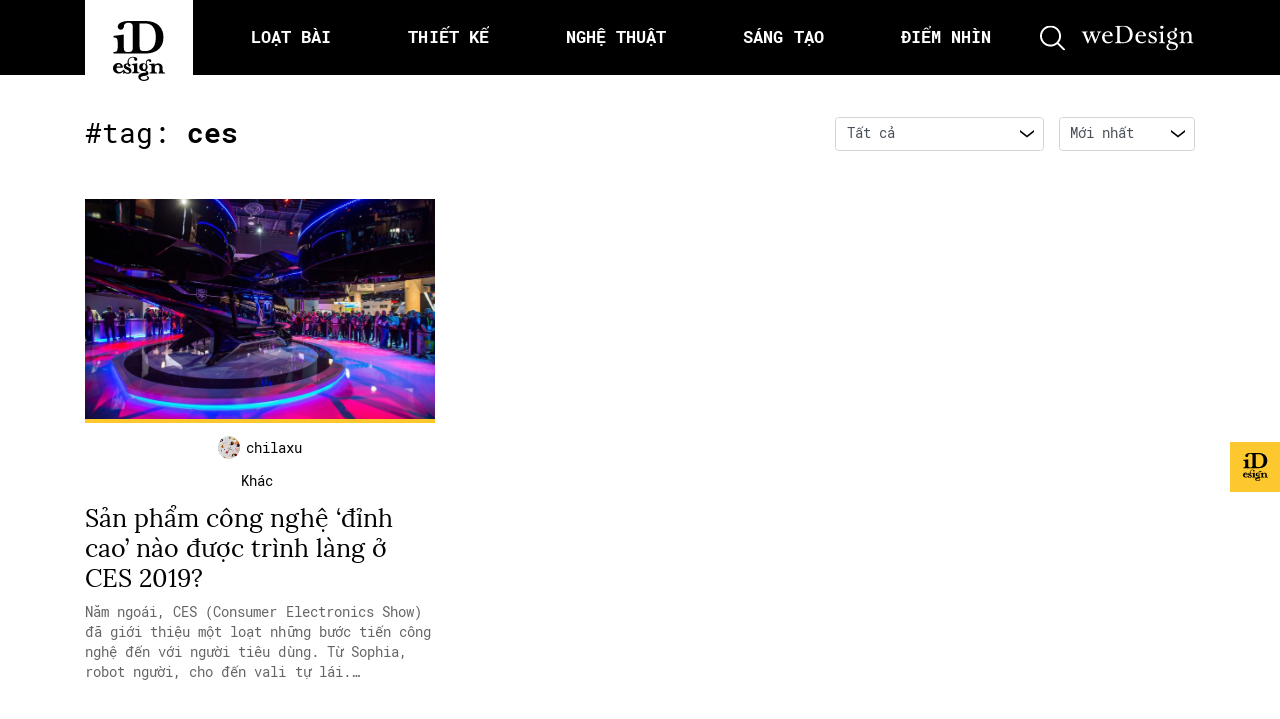

--- FILE ---
content_type: text/html; charset=UTF-8
request_url: https://idesign.vn/tag/ces/
body_size: 27123
content:
<!doctype html>
<html lang="vi">

	<head>
		<meta charset="UTF-8">
		<title>
			iDesign | Sản phẩm công nghệ &#8216;đỉnh cao&#8217; nào được trình làng ở CES 2019?		</title>

        <link href="https://idesign.vn/wp-content/themes/idesign-v2/assets/img/favicon.png?v=2" rel="icon" type =”image/png”>
        <link href="https://idesign.vn/wp-content/themes/idesign-v2/assets/img/favicon.png?v=2" rel="apple-touch-icon-precomposed" type =”image/png”>

		<meta name="viewport" content="width=device-width, initial-scale=1">
		<link rel="profile" href="https://gmpg.org/xfn/11">
		<link rel="preconnect" href="https://fonts.gstatic.com">
		
		<meta name='robots' content='index, follow, max-image-preview:large, max-snippet:-1, max-video-preview:-1' />

	<!-- This site is optimized with the Yoast SEO plugin v26.8 - https://yoast.com/product/yoast-seo-wordpress/ -->
	<title>Tag ces - iDesign</title>
	<link rel="canonical" href="https://idesign.vn/tag/ces/" />
	<meta property="og:locale" content="vi_VN" />
	<meta property="og:type" content="article" />
	<meta property="og:title" content="Tag ces - iDesign" />
	<meta property="og:url" content="https://idesign.vn/tag/ces/" />
	<meta property="og:site_name" content="iDesign" />
	<meta name="twitter:card" content="summary_large_image" />
	<script type="application/ld+json" class="yoast-schema-graph">{"@context":"https://schema.org","@graph":[{"@type":"CollectionPage","@id":"https://idesign.vn/tag/ces/","url":"https://idesign.vn/tag/ces/","name":"Tag ces - iDesign","isPartOf":{"@id":"https://idesign.vn/#website"},"primaryImageOfPage":{"@id":"https://idesign.vn/tag/ces/#primaryimage"},"image":{"@id":"https://idesign.vn/tag/ces/#primaryimage"},"thumbnailUrl":"https://img.idesign.vn/w1800/2019/03/09/337755/ides_ces_03.jpg","breadcrumb":{"@id":"https://idesign.vn/tag/ces/#breadcrumb"},"inLanguage":"vi"},{"@type":"ImageObject","inLanguage":"vi","@id":"https://idesign.vn/tag/ces/#primaryimage","url":"https://img.idesign.vn/w1800/2019/03/09/337755/ides_ces_03.jpg","contentUrl":"https://img.idesign.vn/w1800/2019/03/09/337755/ides_ces_03.jpg","width":1200,"height":800},{"@type":"BreadcrumbList","@id":"https://idesign.vn/tag/ces/#breadcrumb","itemListElement":[{"@type":"ListItem","position":1,"name":"Home","item":"https://idesign.vn/"},{"@type":"ListItem","position":2,"name":"ces"}]},{"@type":"WebSite","@id":"https://idesign.vn/#website","url":"https://idesign.vn/","name":"iDesign","description":"Cập nhật kiến thức mới nhất về thiết kế","potentialAction":[{"@type":"SearchAction","target":{"@type":"EntryPoint","urlTemplate":"https://idesign.vn/?s={search_term_string}"},"query-input":{"@type":"PropertyValueSpecification","valueRequired":true,"valueName":"search_term_string"}}],"inLanguage":"vi"}]}</script>
	<!-- / Yoast SEO plugin. -->


<link rel="alternate" type="text/calendar" title="iDesign &raquo; sàng Ăn" href="https://idesign.vn/calendars/?ical=1" />
<style id='wp-img-auto-sizes-contain-inline-css' type='text/css'>
img:is([sizes=auto i],[sizes^="auto," i]){contain-intrinsic-size:3000px 1500px}
/*# sourceURL=wp-img-auto-sizes-contain-inline-css */
</style>
<link rel='stylesheet' id='embedpress-css-css' href='https://idesign.vn/wp-content/plugins/embedpress/assets/css/embedpress.css?ver=1768830306' type='text/css' media='all' />
<link rel='stylesheet' id='embedpress-blocks-style-css' href='https://idesign.vn/wp-content/plugins/embedpress/assets/css/blocks.build.css?ver=1768830306' type='text/css' media='all' />
<link rel='stylesheet' id='embedpress-lazy-load-css-css' href='https://idesign.vn/wp-content/plugins/embedpress/assets/css/lazy-load.css?ver=1768830306' type='text/css' media='all' />
<link rel='stylesheet' id='wp-block-library-css' href='https://idesign.vn/wp-includes/css/dist/block-library/style.min.css?ver=6.9' type='text/css' media='all' />
<style id='wp-block-heading-inline-css' type='text/css'>
h1:where(.wp-block-heading).has-background,h2:where(.wp-block-heading).has-background,h3:where(.wp-block-heading).has-background,h4:where(.wp-block-heading).has-background,h5:where(.wp-block-heading).has-background,h6:where(.wp-block-heading).has-background{padding:1.25em 2.375em}h1.has-text-align-left[style*=writing-mode]:where([style*=vertical-lr]),h1.has-text-align-right[style*=writing-mode]:where([style*=vertical-rl]),h2.has-text-align-left[style*=writing-mode]:where([style*=vertical-lr]),h2.has-text-align-right[style*=writing-mode]:where([style*=vertical-rl]),h3.has-text-align-left[style*=writing-mode]:where([style*=vertical-lr]),h3.has-text-align-right[style*=writing-mode]:where([style*=vertical-rl]),h4.has-text-align-left[style*=writing-mode]:where([style*=vertical-lr]),h4.has-text-align-right[style*=writing-mode]:where([style*=vertical-rl]),h5.has-text-align-left[style*=writing-mode]:where([style*=vertical-lr]),h5.has-text-align-right[style*=writing-mode]:where([style*=vertical-rl]),h6.has-text-align-left[style*=writing-mode]:where([style*=vertical-lr]),h6.has-text-align-right[style*=writing-mode]:where([style*=vertical-rl]){rotate:180deg}
/*# sourceURL=https://idesign.vn/wp-includes/blocks/heading/style.min.css */
</style>
<style id='wp-block-paragraph-inline-css' type='text/css'>
.is-small-text{font-size:.875em}.is-regular-text{font-size:1em}.is-large-text{font-size:2.25em}.is-larger-text{font-size:3em}.has-drop-cap:not(:focus):first-letter{float:left;font-size:8.4em;font-style:normal;font-weight:100;line-height:.68;margin:.05em .1em 0 0;text-transform:uppercase}body.rtl .has-drop-cap:not(:focus):first-letter{float:none;margin-left:.1em}p.has-drop-cap.has-background{overflow:hidden}:root :where(p.has-background){padding:1.25em 2.375em}:where(p.has-text-color:not(.has-link-color)) a{color:inherit}p.has-text-align-left[style*="writing-mode:vertical-lr"],p.has-text-align-right[style*="writing-mode:vertical-rl"]{rotate:180deg}
/*# sourceURL=https://idesign.vn/wp-includes/blocks/paragraph/style.min.css */
</style>
<style id='global-styles-inline-css' type='text/css'>
:root{--wp--preset--aspect-ratio--square: 1;--wp--preset--aspect-ratio--4-3: 4/3;--wp--preset--aspect-ratio--3-4: 3/4;--wp--preset--aspect-ratio--3-2: 3/2;--wp--preset--aspect-ratio--2-3: 2/3;--wp--preset--aspect-ratio--16-9: 16/9;--wp--preset--aspect-ratio--9-16: 9/16;--wp--preset--color--black: #000000;--wp--preset--color--cyan-bluish-gray: #abb8c3;--wp--preset--color--white: #ffffff;--wp--preset--color--pale-pink: #f78da7;--wp--preset--color--vivid-red: #cf2e2e;--wp--preset--color--luminous-vivid-orange: #ff6900;--wp--preset--color--luminous-vivid-amber: #fcb900;--wp--preset--color--light-green-cyan: #7bdcb5;--wp--preset--color--vivid-green-cyan: #00d084;--wp--preset--color--pale-cyan-blue: #8ed1fc;--wp--preset--color--vivid-cyan-blue: #0693e3;--wp--preset--color--vivid-purple: #9b51e0;--wp--preset--gradient--vivid-cyan-blue-to-vivid-purple: linear-gradient(135deg,rgb(6,147,227) 0%,rgb(155,81,224) 100%);--wp--preset--gradient--light-green-cyan-to-vivid-green-cyan: linear-gradient(135deg,rgb(122,220,180) 0%,rgb(0,208,130) 100%);--wp--preset--gradient--luminous-vivid-amber-to-luminous-vivid-orange: linear-gradient(135deg,rgb(252,185,0) 0%,rgb(255,105,0) 100%);--wp--preset--gradient--luminous-vivid-orange-to-vivid-red: linear-gradient(135deg,rgb(255,105,0) 0%,rgb(207,46,46) 100%);--wp--preset--gradient--very-light-gray-to-cyan-bluish-gray: linear-gradient(135deg,rgb(238,238,238) 0%,rgb(169,184,195) 100%);--wp--preset--gradient--cool-to-warm-spectrum: linear-gradient(135deg,rgb(74,234,220) 0%,rgb(151,120,209) 20%,rgb(207,42,186) 40%,rgb(238,44,130) 60%,rgb(251,105,98) 80%,rgb(254,248,76) 100%);--wp--preset--gradient--blush-light-purple: linear-gradient(135deg,rgb(255,206,236) 0%,rgb(152,150,240) 100%);--wp--preset--gradient--blush-bordeaux: linear-gradient(135deg,rgb(254,205,165) 0%,rgb(254,45,45) 50%,rgb(107,0,62) 100%);--wp--preset--gradient--luminous-dusk: linear-gradient(135deg,rgb(255,203,112) 0%,rgb(199,81,192) 50%,rgb(65,88,208) 100%);--wp--preset--gradient--pale-ocean: linear-gradient(135deg,rgb(255,245,203) 0%,rgb(182,227,212) 50%,rgb(51,167,181) 100%);--wp--preset--gradient--electric-grass: linear-gradient(135deg,rgb(202,248,128) 0%,rgb(113,206,126) 100%);--wp--preset--gradient--midnight: linear-gradient(135deg,rgb(2,3,129) 0%,rgb(40,116,252) 100%);--wp--preset--font-size--small: 13px;--wp--preset--font-size--medium: 20px;--wp--preset--font-size--large: 36px;--wp--preset--font-size--x-large: 42px;--wp--preset--spacing--20: 0.44rem;--wp--preset--spacing--30: 0.67rem;--wp--preset--spacing--40: 1rem;--wp--preset--spacing--50: 1.5rem;--wp--preset--spacing--60: 2.25rem;--wp--preset--spacing--70: 3.38rem;--wp--preset--spacing--80: 5.06rem;--wp--preset--shadow--natural: 6px 6px 9px rgba(0, 0, 0, 0.2);--wp--preset--shadow--deep: 12px 12px 50px rgba(0, 0, 0, 0.4);--wp--preset--shadow--sharp: 6px 6px 0px rgba(0, 0, 0, 0.2);--wp--preset--shadow--outlined: 6px 6px 0px -3px rgb(255, 255, 255), 6px 6px rgb(0, 0, 0);--wp--preset--shadow--crisp: 6px 6px 0px rgb(0, 0, 0);}:where(.is-layout-flex){gap: 0.5em;}:where(.is-layout-grid){gap: 0.5em;}body .is-layout-flex{display: flex;}.is-layout-flex{flex-wrap: wrap;align-items: center;}.is-layout-flex > :is(*, div){margin: 0;}body .is-layout-grid{display: grid;}.is-layout-grid > :is(*, div){margin: 0;}:where(.wp-block-columns.is-layout-flex){gap: 2em;}:where(.wp-block-columns.is-layout-grid){gap: 2em;}:where(.wp-block-post-template.is-layout-flex){gap: 1.25em;}:where(.wp-block-post-template.is-layout-grid){gap: 1.25em;}.has-black-color{color: var(--wp--preset--color--black) !important;}.has-cyan-bluish-gray-color{color: var(--wp--preset--color--cyan-bluish-gray) !important;}.has-white-color{color: var(--wp--preset--color--white) !important;}.has-pale-pink-color{color: var(--wp--preset--color--pale-pink) !important;}.has-vivid-red-color{color: var(--wp--preset--color--vivid-red) !important;}.has-luminous-vivid-orange-color{color: var(--wp--preset--color--luminous-vivid-orange) !important;}.has-luminous-vivid-amber-color{color: var(--wp--preset--color--luminous-vivid-amber) !important;}.has-light-green-cyan-color{color: var(--wp--preset--color--light-green-cyan) !important;}.has-vivid-green-cyan-color{color: var(--wp--preset--color--vivid-green-cyan) !important;}.has-pale-cyan-blue-color{color: var(--wp--preset--color--pale-cyan-blue) !important;}.has-vivid-cyan-blue-color{color: var(--wp--preset--color--vivid-cyan-blue) !important;}.has-vivid-purple-color{color: var(--wp--preset--color--vivid-purple) !important;}.has-black-background-color{background-color: var(--wp--preset--color--black) !important;}.has-cyan-bluish-gray-background-color{background-color: var(--wp--preset--color--cyan-bluish-gray) !important;}.has-white-background-color{background-color: var(--wp--preset--color--white) !important;}.has-pale-pink-background-color{background-color: var(--wp--preset--color--pale-pink) !important;}.has-vivid-red-background-color{background-color: var(--wp--preset--color--vivid-red) !important;}.has-luminous-vivid-orange-background-color{background-color: var(--wp--preset--color--luminous-vivid-orange) !important;}.has-luminous-vivid-amber-background-color{background-color: var(--wp--preset--color--luminous-vivid-amber) !important;}.has-light-green-cyan-background-color{background-color: var(--wp--preset--color--light-green-cyan) !important;}.has-vivid-green-cyan-background-color{background-color: var(--wp--preset--color--vivid-green-cyan) !important;}.has-pale-cyan-blue-background-color{background-color: var(--wp--preset--color--pale-cyan-blue) !important;}.has-vivid-cyan-blue-background-color{background-color: var(--wp--preset--color--vivid-cyan-blue) !important;}.has-vivid-purple-background-color{background-color: var(--wp--preset--color--vivid-purple) !important;}.has-black-border-color{border-color: var(--wp--preset--color--black) !important;}.has-cyan-bluish-gray-border-color{border-color: var(--wp--preset--color--cyan-bluish-gray) !important;}.has-white-border-color{border-color: var(--wp--preset--color--white) !important;}.has-pale-pink-border-color{border-color: var(--wp--preset--color--pale-pink) !important;}.has-vivid-red-border-color{border-color: var(--wp--preset--color--vivid-red) !important;}.has-luminous-vivid-orange-border-color{border-color: var(--wp--preset--color--luminous-vivid-orange) !important;}.has-luminous-vivid-amber-border-color{border-color: var(--wp--preset--color--luminous-vivid-amber) !important;}.has-light-green-cyan-border-color{border-color: var(--wp--preset--color--light-green-cyan) !important;}.has-vivid-green-cyan-border-color{border-color: var(--wp--preset--color--vivid-green-cyan) !important;}.has-pale-cyan-blue-border-color{border-color: var(--wp--preset--color--pale-cyan-blue) !important;}.has-vivid-cyan-blue-border-color{border-color: var(--wp--preset--color--vivid-cyan-blue) !important;}.has-vivid-purple-border-color{border-color: var(--wp--preset--color--vivid-purple) !important;}.has-vivid-cyan-blue-to-vivid-purple-gradient-background{background: var(--wp--preset--gradient--vivid-cyan-blue-to-vivid-purple) !important;}.has-light-green-cyan-to-vivid-green-cyan-gradient-background{background: var(--wp--preset--gradient--light-green-cyan-to-vivid-green-cyan) !important;}.has-luminous-vivid-amber-to-luminous-vivid-orange-gradient-background{background: var(--wp--preset--gradient--luminous-vivid-amber-to-luminous-vivid-orange) !important;}.has-luminous-vivid-orange-to-vivid-red-gradient-background{background: var(--wp--preset--gradient--luminous-vivid-orange-to-vivid-red) !important;}.has-very-light-gray-to-cyan-bluish-gray-gradient-background{background: var(--wp--preset--gradient--very-light-gray-to-cyan-bluish-gray) !important;}.has-cool-to-warm-spectrum-gradient-background{background: var(--wp--preset--gradient--cool-to-warm-spectrum) !important;}.has-blush-light-purple-gradient-background{background: var(--wp--preset--gradient--blush-light-purple) !important;}.has-blush-bordeaux-gradient-background{background: var(--wp--preset--gradient--blush-bordeaux) !important;}.has-luminous-dusk-gradient-background{background: var(--wp--preset--gradient--luminous-dusk) !important;}.has-pale-ocean-gradient-background{background: var(--wp--preset--gradient--pale-ocean) !important;}.has-electric-grass-gradient-background{background: var(--wp--preset--gradient--electric-grass) !important;}.has-midnight-gradient-background{background: var(--wp--preset--gradient--midnight) !important;}.has-small-font-size{font-size: var(--wp--preset--font-size--small) !important;}.has-medium-font-size{font-size: var(--wp--preset--font-size--medium) !important;}.has-large-font-size{font-size: var(--wp--preset--font-size--large) !important;}.has-x-large-font-size{font-size: var(--wp--preset--font-size--x-large) !important;}
/*# sourceURL=global-styles-inline-css */
</style>

<style id='classic-theme-styles-inline-css' type='text/css'>
/*! This file is auto-generated */
.wp-block-button__link{color:#fff;background-color:#32373c;border-radius:9999px;box-shadow:none;text-decoration:none;padding:calc(.667em + 2px) calc(1.333em + 2px);font-size:1.125em}.wp-block-file__button{background:#32373c;color:#fff;text-decoration:none}
/*# sourceURL=/wp-includes/css/classic-themes.min.css */
</style>
<link rel='stylesheet' id='wp-components-css' href='https://idesign.vn/wp-includes/css/dist/components/style.min.css?ver=6.9' type='text/css' media='all' />
<link rel='stylesheet' id='wp-preferences-css' href='https://idesign.vn/wp-includes/css/dist/preferences/style.min.css?ver=6.9' type='text/css' media='all' />
<link rel='stylesheet' id='wp-block-editor-css' href='https://idesign.vn/wp-includes/css/dist/block-editor/style.min.css?ver=6.9' type='text/css' media='all' />
<link rel='stylesheet' id='wp-reusable-blocks-css' href='https://idesign.vn/wp-includes/css/dist/reusable-blocks/style.min.css?ver=6.9' type='text/css' media='all' />
<link rel='stylesheet' id='wp-patterns-css' href='https://idesign.vn/wp-includes/css/dist/patterns/style.min.css?ver=6.9' type='text/css' media='all' />
<link rel='stylesheet' id='wp-editor-css' href='https://idesign.vn/wp-includes/css/dist/editor/style.min.css?ver=6.9' type='text/css' media='all' />
<link rel='stylesheet' id='my_first_block-cgb-style-css-css' href='https://idesign.vn/wp-content/plugins/gutenberg-custom-blocks/dist/blocks.style.build.css?ver=6.9' type='text/css' media='all' />
<link rel='stylesheet' id='idesign-bootstrap-css' href='https://idesign.vn/wp-content/themes/idesign-v2/assets/css/bootstrap.min.css?ver=6.9' type='text/css' media='all' />
<link rel='stylesheet' id='idesign-slick-css' href='https://idesign.vn/wp-content/themes/idesign-v2/assets/css/slick.css?ver=6.9' type='text/css' media='all' />
<link rel='stylesheet' id='idesign-fancybox-css' href='https://idesign.vn/wp-content/themes/idesign-v2/assets/css/jquery.fancybox.min.css?ver=6.9' type='text/css' media='all' />
<link rel='stylesheet' id='idesign-scrollbar-css' href='https://idesign.vn/wp-content/themes/idesign-v2/assets/css/jquery.mCustomScrollbar.min.css?ver=6.9' type='text/css' media='all' />
<link rel='stylesheet' id='idesign-fonts-local-css' href='https://idesign.vn/wp-content/themes/idesign-v2/assets/css/fonts.css?ver=6.9' type='text/css' media='all' />
<link rel='stylesheet' id='idesign-main-css' href='https://idesign.vn/wp-content/themes/idesign-v2/assets/css/main.css?1708747256&#038;ver=6.9' type='text/css' media='all' />
<script type="text/javascript" src="https://idesign.vn/wp-content/themes/idesign-v2/assets/js/jquery.min.js?ver=3.3.1" id="jquery-js"></script>
<!-- Google Tag Manager -->
<script>(function(w,d,s,l,i){w[l]=w[l]||[];w[l].push({'gtm.start':
new Date().getTime(),event:'gtm.js'});var f=d.getElementsByTagName(s)[0],
j=d.createElement(s),dl=l!='dataLayer'?'&l='+l:'';j.async=true;j.src=
'https://www.googletagmanager.com/gtm.js?id='+i+dl;f.parentNode.insertBefore(j,f);
})(window,document,'script','dataLayer','GTM-5RNJ2HK');</script>
<!-- End Google Tag Manager -->
		<meta name="tec-api-version" content="v1"><meta name="tec-api-origin" content="https://idesign.vn"><link rel="alternate" href="https://idesign.vn/wp-json/tribe/events/v1/events/?tags=ces" /><link rel="icon" href="https://img.idesign.vn/w32/2021/04/cropped-favicon.png" sizes="32x32" />
<link rel="icon" href="https://img.idesign.vn/w192/2021/04/cropped-favicon.png" sizes="192x192" />
<link rel="apple-touch-icon" href="https://img.idesign.vn/w180/2021/04/cropped-favicon.png" />
<meta name="msapplication-TileImage" content="https://img.idesign.vn/w270/2021/04/cropped-favicon.png" />
		<style type="text/css" id="wp-custom-css">
			.m-popup{
	position: relative;
}

.m-popup .main-btn{
	  position: absolute;
    bottom: 3%;
    left: 42%;
    right: 42%;
}		</style>
		
		<!-- file for onesignal with https site-->
		<link rel="manifest" href="/manifest.json"/>
		<script src="https://cdn.onesignal.com/sdks/OneSignalSDK.js" async='async'></script>

		<!-- Khai bao dfp -->
		<!-- <script async='async' src='https://www.googletagservices.com/tag/js/gpt.js'></script> -->
		<script async src="https://securepubads.g.doubleclick.net/tag/js/gpt.js"></script>
		<script>
          window.googletag = window.googletag || {cmd: []};
 
        </script>

					<script  type="text/javascript" >
				googletag.cmd.push(function() {

					var mapping = googletag.sizeMapping().
					// addSize([1024, 768], [970, 90]).
					addSize([1024, 768], []).
					addSize([980, 690], [728, 90]).
					addSize([640, 480], [300, 100]).
					addSize([0, 0], [300, 100]).
					// Fits browsers of any size smaller than 640 x 480
					build();

					var mapping2 = googletag.sizeMapping().
					addSize([1024, 768], [970, 250]).
					addSize([980, 690], [728, 90]).
					addSize([640, 480], [300, 100]).
					// addSize([0, 0], [300, 100]).
					addSize([0, 0], []).
					// Fits browsers of any size smaller than 640 x 480
					build();

					// TOp
					googletag.defineSlot(
						'/21712800075/ID-archive/ID-archive-top', 
						[[970, 90], [728, 90], [300, 100]], 
						'div-gpt-ad-1548121254761-0').defineSizeMapping(mapping).addService(googletag.pubads());

					// Bottom
					googletag.defineSlot(
						'/21712800075/ID-archive/ID-archive-bottom', 
						[[970, 250], [728, 90], [300, 100]], 
						'div-gpt-ad-1548121092676-0').defineSizeMapping(mapping2).addService(googletag.pubads());
					// googletag.pubads().enableSingleRequest();
					googletag.enableServices();
				});
			</script>

		
	</head>

	<body class="archive tag tag-ces tag-18669 wp-embed-responsive wp-theme-idesign-v2 tribe-no-js hfeed no-sidebar" >
		<!-- Loader -->
		<!-- Google Tag Manager (noscript) -->
<noscript><iframe src="https://www.googletagmanager.com/ns.html?id=GTM-5RNJ2HK"
height="0" width="0" style="display:none;visibility:hidden"></iframe></noscript>
<!-- End Google Tag Manager (noscript) -->
				<!-- search form -->
		<!-- <form action="https://idesign.vn" method="GET">
    <div id="search" class="fade">
        <a href="#" class="close-btn" id="close-search">
            <i class="ti-close"></i>
        </a>
        <input placeholder="nhập từ khóa tìm kiếm..." id="searchbox" type="search" name="s"/>
        <button type="submit" class="btn btn-link fs-24">
            <i class="ti-search text-white"></i>
        </button>
        <div class="suggest-search">
            <a href="/graphic-design/" class="badge badge-pill badge-light ibadge">graphic design</a>
            <a href="/tag/font/" class="badge badge-pill badge-light ibadge">font</a>
            <a href="/tag/ui-ux/" class="badge badge-pill badge-light ibadge">UI/UX</a>
            <a href="/tag/facebook/" class="badge badge-pill badge-light ibadge">Facebook</a>
            <a href="/tag/art/" class="badge badge-pill badge-light ibadge">Art</a>
        </div>
    </div>
</form>
 -->

<!-- Search form iDesign v2.0 -->
<!-- search form-->
<div style="display: none;" id="modal" class="search-form">
    <div class="w-100 h-100 d-flex align-items-center justify-content-center">
        <div class="w-100">
            <form action="https://idesign.vn" method="GET">
                <div class="form-group">
                    <input type="text" class="form-control" placeholder="nhập từ khóa tìm kiếm..." name="s" />
                    <button class="form-submit">
                        <svg aria-hidden="true" width="25" height="25" title="">
                            <use xmlns:xlink="http://www.w3.org/1999/xlink" xlink:href="#icon_search"></use>
                        </svg>
                    </button>
                    <div class="w-100">
                        <span class="badge badge-pill badge-light">font</span>
                        <span class="badge badge-pill badge-light">ui/ux</span>
                        <span class="badge badge-pill badge-light">facebook</span>
                        <span class="badge badge-pill badge-light">art</span>
                    </div>
                </div>
            </form>
        </div>
    </div>
</div>
<!-- end search form -->
		<!-- Menu data -->
		
		<!-- header -->
		<header id="main-header" class="header">
			<div class="container">
				<div class="header__inner">
					<a ga-on="click" ga-event-category="Header - Logo" ga-event-action="click" href="https://idesign.vn" class="logo">
						<svg aria-hidden="true" width="52.64" height="60.37" title="iDesign">
							<use xmlns:xlink="http://www.w3.org/1999/xlink" xlink:href="#logo"></use>
						</svg>
					</a>

					<ul class="main-menu">
													<li class="item ">
								<a ga-on="click" 
									ga-event-category="Header - Loạt bài"
									ga-event-action="click" 
									class="item__link"
									href="https://idesign.vn/loat-bai"
									data-id="" 
								>
									<span>
										<!-- <i class=""></i> -->
										Loạt bài									</span>
								</a>
							</li>

													<li class="item ">
								<a ga-on="click" 
									ga-event-category="Header - Thiết kế"
									ga-event-action="click" 
									class="item__link"
									href="https://idesign.vn/graphic-design"
									data-id="#thiet-ke" 
								>
									<span>
										<!-- <i class=""></i> -->
										Thiết kế									</span>
								</a>
							</li>

													<li class="item ">
								<a ga-on="click" 
									ga-event-category="Header - Nghệ thuật"
									ga-event-action="click" 
									class="item__link"
									href="https://idesign.vn/art-and-ads"
									data-id="#nghe-thuat" 
								>
									<span>
										<!-- <i class=""></i> -->
										Nghệ thuật									</span>
								</a>
							</li>

													<li class="item ">
								<a ga-on="click" 
									ga-event-category="Header - Sáng tạo"
									ga-event-action="click" 
									class="item__link"
									href="https://idesign.vn/eco-art"
									data-id="#sang-tao" 
								>
									<span>
										<!-- <i class=""></i> -->
										Sáng tạo									</span>
								</a>
							</li>

													<li class="item ">
								<a ga-on="click" 
									ga-event-category="Header - Điểm nhìn"
									ga-event-action="click" 
									class="item__link"
									href="https://idesign.vn/diem-nhin"
									data-id="" 
								>
									<span>
										<!-- <i class=""></i> -->
										Điểm nhìn									</span>
								</a>
							</li>

											</ul>

					<!-- Hamburger menu -->
					<button class="hambuger d-lg-none">
						<svg aria-hidden="true" width="26.12" height="16.17" title="">
							<use xmlns:xlink="http://www.w3.org/1999/xlink" xlink:href="#icon_hambuger"></use>
						</svg>
					</button>
					
					<!-- Search menu -->
					<a ga-on="click" ga-event-category="Header - Button search" ga-event-action="click" data-fancybox data-src="#modal" href="javascript:;" class="search-icon">
						<svg aria-hidden="true" width="25" height="25" title="">
							<use xmlns:xlink="http://www.w3.org/1999/xlink" xlink:href="#icon_search"></use>
						</svg>
					</a>

					<!-- Logo wedesign -->
					<a ga-on="click" ga-event-category="Header - Logo Wedesign" ga-event-action="click" href="https://wedesign.vn/" class="wedesign-icon">
						<svg aria-hidden="true" width="115" height="25" title="">
							<use xmlns:xlink="http://www.w3.org/1999/xlink" xlink:href="#logo_wedesign"></use>
						</svg>
					</a>
				</div>
			</div>
		</header>
		<!-- end header -->
		
		<!-- icon random -->
		<div class="banner__action">
			<button class="item">
				<span class="item__icon">
					<a class="item__hotspot" href="/bai-ngau-nhien"></a>
					<img class="" src="https://idesign.vn/wp-content/themes/idesign-v2/assets/img/ico-ghost.svg" alt="">
				</span>
			</button>

			<!-- <button class="item">
				<span class="item__icon">
					<img class="item__bg" src="public/img/circle.png" alt="">
					<img class="icon" src="public/img/icon_submit.png" alt="">
				</span>
				<span class="item__text">Submit<br />bài viết</span>
			</button> -->
		</div>

		<!--  -->
		<main class="slideout-panel" id="panel" data-slideout-ignore>
	
	<div class="lastest-post pb-5">
		<div class="container">

			<div class="row my-3 my-md-5">
				<!-- Headline -->
				<div class="col-lg-6">
					<h2 class="ititle ititle-info mt-15">#tag: <strong>ces</strong></h2>
				</div>
				<div class="col-lg-6">
					
<div class="filter-row pt-15">
    <div class="filter-ele">
        <!-- <label>Chuyên mục:</label> -->
        <svg class="form-icon" aria-hidden="true" width="14" height="8" title="">
            <use xmlns:xlink="http://www.w3.org/1999/xlink" xlink:href="#icon_dropdown"></use>
        </svg>
        <select class="form-control" onchange="document.location.href=this.options[this.selectedIndex].value;"> 
                        <option value="https://idesign.vn/tag/ces?category=all&sort=newest">Tất cả</option>
                                            <option  value="https://idesign.vn/tag/ces?category=elle-decoration-pop-up&sort=newest">
                    ELLE Decoration Pop-up                </option>
                                            <option  value="https://idesign.vn/tag/ces?category=art-and-ads&sort=newest">
                    Nghệ thuật                </option>
                                            <option  value="https://idesign.vn/tag/ces?category=eco-art&sort=newest">
                    Sáng tạo                </option>
                                            <option  value="https://idesign.vn/tag/ces?category=graphic-design&sort=newest">
                    Thiết kế                </option>
                                            <option  value="https://idesign.vn/tag/ces?category=van-hoa&sort=newest">
                    văn hoá                </option>
                                            <option  value="https://idesign.vn/tag/ces?category=van-hoc&sort=newest">
                    Văn học                </option>
                    </select>
    </div>
    
    <div class="filter-ele">
        <!-- <label>Sắp xếp theo:</label> -->
        <svg class="form-icon" aria-hidden="true" width="14" height="8" title="">
            <use xmlns:xlink="http://www.w3.org/1999/xlink" xlink:href="#icon_dropdown"></use>
        </svg>
        <select class="form-control" onchange="document.location.href=this.options[this.selectedIndex].value;">
                                    <option selected value="https://idesign.vn/tag/ces?category=all&sort=newest">
                Mới nhất            </option>
                                    <option  value="https://idesign.vn/tag/ces?category=all&sort=popular">
                Phổ biến nhất            </option>
                                    <option  value="https://idesign.vn/tag/ces?category=all&sort=alphabet">
                A-Z            </option>
                    </select>
    </div>
</div>				</div>
			</div>

			<div class="row">
				<!-- item -->
									

    <div class="post-item col-lg-4 col-sm-6 mb-3 mb-md-5" data-post-id="337755">
        <a class="item__image" ga-on="click" ga-event-category="Category - Latest pick" ga-event-action="click" href="https://idesign.vn/eco-art/muc-khac/thuong-qua-chuyen-hanh-trinh-cong-nghe-o-ces-2019-337755.html" title="Sản phẩm công nghệ &#8216;đỉnh cao&#8217; nào được trình làng ở CES 2019?" >
            <img class="w-100" src="https://img.idesign.vn/w800/2019/03/09/337755/ides_ces_03.jpg" alt="Sản phẩm công nghệ &#8216;đỉnh cao&#8217; nào được trình làng ở CES 2019?">
        </a>

        <!--  -->
        <div class="item__caption">
            <!--  -->
            <ul class="item__note d-lg-none">
                                            <li>
                                <a ga-on="click" ga-event-category="Category - Latest pick" ga-event-action="click" class="item__link" href="https://idesign.vn/category/eco-art/muc-khac/">
                                    Khác                                </a>
                                <span class="mx-2"></span>
                            </li>
                                        </ul>

            <!--  -->
            
            <div class="item__copy d-none d-lg-flex flex-column align-items-center">
                <div class="item__author mt-lg-2 mb-lg-3">
                    <a ga-on="click" ga-event-category="Category - Latest pick" ga-event-action="click" href="https://idesign.vn/author/chilaxu/" class="d-flex align-items-center author">
                        <img src="https://img.idesign.vn/2020/06/avatar_user_53_1592992588.jpg" alt="">
                        <span class="item__author__name">chilaxu</span>
                    </a>
                </div>

                <div class="item__type">
                    <ul class="d-flex">
                                                                <li class="d-inline-flex">
                                            <a ga-on="click" ga-event-category="Category - Latest pick" ga-event-action="click" 
                                                href="https://idesign.vn/category/eco-art/muc-khac/"
                                                title="Khác"
                                                class="thumbcate item__link"
                                            >
                                                Khác                                            </a>
                                            <span class="mx-1"></span>
                                        </li>
                                                        </ul>
                </div>
            </div>
            
            <!--  -->
            <a ga-on="click" ga-event-category="Category - Latest pick" ga-event-action="click" href="https://idesign.vn/eco-art/muc-khac/thuong-qua-chuyen-hanh-trinh-cong-nghe-o-ces-2019-337755.html" title="Sản phẩm công nghệ &#8216;đỉnh cao&#8217; nào được trình làng ở CES 2019?">
                <!-- title -->
                <h5 class="item__title">
                    <a href="https://idesign.vn/eco-art/muc-khac/thuong-qua-chuyen-hanh-trinh-cong-nghe-o-ces-2019-337755.html" class="item__link" title="Sản phẩm công nghệ &#8216;đỉnh cao&#8217; nào được trình làng ở CES 2019?">
                        Sản phẩm công nghệ &#8216;đỉnh cao&#8217; nào được trình làng ở CES 2019?                    </a>
                </h5>
                <!-- Mo ta ngan -->
                <div class="item__desc">
                    Năm ngoái, CES (Consumer Electronics Show) đã giới thiệu một loạt những bước tiến công nghệ đến với người tiêu dùng. Từ Sophia, robot người, cho đến vali tự lái.&hellip;                </div>
                <!-- phut doc -->
                                                    <ul class="d-flex justify-content-between item__note d-lg-none">
                        <li>Chỉ 6 phút đọc</li>
                    </ul>
                            </a>
        </div>
    </div>
					
					<!-- Btn loadmore -->
										
							</div>
		</div>
	</div>

	
		</main>

		<!-- Footer -->
		<footer id="main-footer" class="id-footer main-footer-d">
			<div class="container">
				<div class="get-in-touch">
					<h5 class="title text-center">GET IN TOUCH</h5>
					<div class="text-center">
												<a class="email" href="mailto:hello@idesign.vn" title="hello@idesign.vn">hello@idesign.vn</a>
					</div>

					<ul class="social-network">
						<li class="item">
							<a href="https://www.facebook.com/idesign.vn" target="_blank" class="item__link" title="/Facebook">/ Facebook</a>
						</li>
						<li class="item">
							<a href="https://www.instagram.com/idesign.vn" target="_blank" class="item__link" title="/Instagram">/ Instagram</a>
						</li>
						<li class="item">
							<a href="https://www.facebook.com/groups/tosangkientuquan" target="_blank" class="item__link" title="/Group Maybe This Art Should Be Known">/ Group Maybe
							This Art Should Be Known</a>
						</li>
					</ul>

					<ul class="logos d-flex">
						<li class="item">
							<a href="/" class="item__link">
								<svg aria-hidden="true" width="32" height="37" title="iDesign">
								<use xmlns:xlink="http://www.w3.org/1999/xlink" xlink:href="#logo"></use>
								</svg>
							</a>
						</li>
						<li class="item">
							<a href="https://maybe.vn/" class="item__link">
								<svg aria-hidden="true" width="108" height="30" title="">
								<use xmlns:xlink="http://www.w3.org/1999/xlink" xlink:href="#logo_m"></use>
								</svg>
							</a>
						</li>
						<li class="item">
							<a href="https://lostbird.vn/" class="item__link">
								<svg aria-hidden="true" width="61" height="38" title="iDesign">
									<use xmlns:xlink="http://www.w3.org/1999/xlink" xlink:href="#logo_lostbird"></use>
								</svg>
							</a>
						</li>
					</ul>
				</div>
			</div>
		</footer>

		<!-- control -->
		<div class="control">
			<ul class="control__list" data-config-fontsize="" data-min="14" data-max="18" data-step="1">
				<li class="control__item">
					<button class="control__icon i-theme">
						<svg class="svg icon-light" aria-hidden="true" width="20" height="20">
							<use xmlns:xlink="http://www.w3.org/1999/xlink" xlink:href="#icon_light"></use>
						</svg>
						<svg class="svg icon-dark" aria-hidden="true" width="20" height="20">
							<use xmlns:xlink="http://www.w3.org/1999/xlink" xlink:href="#icon_dark"></use>
						</svg>
					</button>
				</li>

				
			</ul>
			<button class="control__icon i-design">
				<svg class="svg" aria-hidden="true" width="52.64" height="60.37">
					<use xmlns:xlink="http://www.w3.org/1999/xlink" xlink:href="#logo"></use>
				</svg>
			</button>
		</div>
		
		<!-- svg -->
		<svg xmlns="http://www.w3.org/2000/svg" style="width:0;height:0;position:absolute" visibility="hidden">
			<symbol id="logo" xmlns="http://www.w3.org/2000/svg" viewBox="0 0 52.64 60.37">
				<g id="Layer_2" data-name="Layer 2">
					<g id="Layer_1-2" data-name="Layer 1">
						<path fill="currentColor" d="M19,51.76a4.75,4.75,0,0,0,1.21-.12,1.21,1.21,0,0,0,.66-.48,2.26,2.26,0,0,0,.31-1,13.37,13.37,0,0,0,.09-1.78v-.94a13.37,13.37,0,0,0-.09-1.78,2.31,2.31,0,0,0-.31-1,1.14,1.14,0,0,0-.66-.47A4.27,4.27,0,0,0,19,44.1v-.83l5.51-.72V48.4a13.37,13.37,0,0,0,.09,1.78,2.25,2.25,0,0,0,.33,1,1.24,1.24,0,0,0,.66.48,4.52,4.52,0,0,0,1.19.12v.84H19Z" />
						<path fill="currentColor" d="M52.64,52.71H46v-.83a.9.9,0,0,0,.86-.68,9.05,9.05,0,0,0,.26-2.69V47.3A4.47,4.47,0,0,0,46.64,45,1.76,1.76,0,0,0,45,44.25a2.74,2.74,0,0,0-2.65,2.85v1.41a13.65,13.65,0,0,0,.09,1.79,2.25,2.25,0,0,0,.33,1,1.24,1.24,0,0,0,.66.48,4.53,4.53,0,0,0,1.2.13v.83h-7.8v-.83a4.67,4.67,0,0,0,1.21-.13,1.24,1.24,0,0,0,.66-.48,2.4,2.4,0,0,0,.32-1,16.12,16.12,0,0,0,.08-1.79v-.95A15.78,15.78,0,0,0,39,45.78a2.45,2.45,0,0,0-.32-1,1.24,1.24,0,0,0-.66-.48,4.75,4.75,0,0,0-1.21-.12v-.84l5-.72a4.08,4.08,0,0,1,.25.72,4.68,4.68,0,0,1,.16.92,4.28,4.28,0,0,1,1.54-1.19,4.66,4.66,0,0,1,2-.45,4.45,4.45,0,0,1,3.2,1.22,4.11,4.11,0,0,1,1.26,3.07v1.58a13.21,13.21,0,0,0,.1,1.77,2.43,2.43,0,0,0,.34,1,1.17,1.17,0,0,0,.66.48,4.62,4.62,0,0,0,1.21.13Z" />
						<path fill="currentColor" d="M32.9,0h-18A15.76,15.76,0,0,0,8.41,1.32C6.36,2.25,5,3.73,4.9,5.21A3.06,3.06,0,0,0,8,8.79a3.18,3.18,0,0,0,2.91-2.25c.14-.64.12-1.95.32-2.44.7-1.68,2.43-2.36,4.26-2.36,2.76,0,3.88.92,4.33,2.36A19.65,19.65,0,0,1,20.08,8v16.8c0,5.49-.59,6.36-5,6.39-3.58,0-4.16-.9-4.16-6.39V13.64L.44,15v1.59c3.77,0,4.31.81,4.31,6.38v1.8c0,5.57-.54,6.39-4.31,6.39v1.58H32.9c12.44,0,18.17-7.2,18.17-16.37S45.34,0,32.9,0Zm-.22,30.28h-.54c-4.59,0-5.24-.81-5.24-6.16V2.46h5.78c8.57,0,10.64,7.31,10.64,13.91S41.25,30.28,32.68,30.28Z" />
						<path fill="currentColor" d="M24.48,38a.64.64,0,0,0,0-.07v0a1.72,1.72,0,0,0-.25-.43c-.83-1.17-2.41-1.44-4.52-1.44a4.82,4.82,0,0,0-3.58,1.49,5.36,5.36,0,0,0-1.45,4,7.41,7.41,0,0,0,.08,1.15,3.47,3.47,0,0,0-.63,0c-1.51,0-3.37.77-3.37,2.86a3.36,3.36,0,0,0,2.14,2.92l1.6.71c1.29.6,1.84,1,1.84,1.69s-.58,1.11-1.49,1.11c-1.83,0-3.49-1.65-3.49-3H10.5A5.93,5.93,0,0,1,8.22,51a5.68,5.68,0,0,1-1.89.32,2.58,2.58,0,0,1-2-1,4.24,4.24,0,0,1-.84-2.82l0-.26V47H9.82a3.7,3.7,0,0,0,.11-.87,3.76,3.76,0,0,0-1.19-2.72,4.21,4.21,0,0,0-3.13-1.2,5.94,5.94,0,0,0-2.15.39,5.55,5.55,0,0,0-1.81,1.12,5.13,5.13,0,0,0-1.21,1.7A4.94,4.94,0,0,0,0,47.55a5.19,5.19,0,0,0,.42,2.08,5.13,5.13,0,0,0,1.21,1.71A5.31,5.31,0,0,0,3.5,52.49a6.74,6.74,0,0,0,2.37.41,5.83,5.83,0,0,0,2.41-.56,6.49,6.49,0,0,0,2.22-1.92v2.71h.83c0-.61.11-.92.37-.92a1.84,1.84,0,0,1,.77.29,5.49,5.49,0,0,0,2.38.63,4.5,4.5,0,0,0,2.71-.81,2.81,2.81,0,0,0,1.18-2.43A3.39,3.39,0,0,0,16.53,47l-1.4-.66c-1.57-.69-2-1-2-1.58s.6-1,1.4-1a1.36,1.36,0,0,1,.43.06,1.37,1.37,0,0,1,.11.31.23.23,0,0,1,0,.12c.35.94.86,1.57,1.63,1.57a1.11,1.11,0,0,0,1.12-1.06c0-.83-.55-1.25-1.49-1.74a6.21,6.21,0,0,1-.49-2.29A3.76,3.76,0,0,1,17,37.91a3.66,3.66,0,0,1,2.6-1.12,4.82,4.82,0,0,1,1.56.24.64.64,0,0,1,.35.82v0a1.73,1.73,0,0,0-.11.6,1.64,1.64,0,0,0,.45,1.14,1.44,1.44,0,0,0,1.1.48,1.53,1.53,0,0,0,1.12-.48,1.62,1.62,0,0,0,.47-1.14A1.45,1.45,0,0,0,24.48,38ZM5.75,43.63c1.2,0,1.8.71,1.8,2.12H3.69C4,44.34,4.71,43.63,5.75,43.63Z" />
						<path fill="currentColor" d="M36.66,38.46A3.25,3.25,0,0,0,33.33,42a6.84,6.84,0,0,0,.17,1.42,4.46,4.46,0,0,0-2.72-.92,4.18,4.18,0,0,0-4.31,3.93,3.82,3.82,0,0,0,2.18,3.42,6.14,6.14,0,0,0,2.42.52c1.57.07,2.55.41,2.55,1s-.52.55-2.46.76l-.61,0c-3.56.41-4.92,2.35-4.92,4.08a3.5,3.5,0,0,0,1.59,3,6.64,6.64,0,0,0,3.94,1.13A7.55,7.55,0,0,0,35,59.51a2.43,2.43,0,0,0,1.42-2c0-1-.64-1.74-1.91-2.38l-.55.32a2.83,2.83,0,0,1,.92,1.77,1.56,1.56,0,0,1-1.1,1.42,5.42,5.42,0,0,1-2.34.52c-2.06,0-3.44-.78-3.44-2a1.39,1.39,0,0,1,.86-1.24,12.25,12.25,0,0,1,3.45-.73c2.4-.26,3.62-1.21,3.62-2.89a3.07,3.07,0,0,0-2.13-2.38,4.17,4.17,0,0,0-.73-.14,5.76,5.76,0,0,0,.89-.67,3.71,3.71,0,0,0,1.13-2.66,2.88,2.88,0,0,0-.7-2.11,10.22,10.22,0,0,1-.2-1.94c0-1.62.52-2.58,1.65-2.58.55,0,.69.24.84.73s.34.72.81.84a.27.27,0,0,1,.14,0h.12a1.08,1.08,0,0,0,1-1.19A1.86,1.86,0,0,0,36.66,38.46ZM31.58,48.8c-1,0-1.63-1.12-1.63-2.74s.58-2.76,1.63-2.76,1.62,1.11,1.62,2.76S32.65,48.8,31.58,48.8Z" />
					</g>
				</g>
			</symbol>

			<symbol id="icon_hambuger" xmlns="http://www.w3.org/2000/svg" viewBox="0 0 26.12 16.17">
				<defs>
					<style>
						.icon-hambuger-1 {
							fill: #fff;
						}

						.icon-hambuger-2 {
							fill: #fdc92f;
						}

						.dark-theme .icon-hambuger-1 {
							fill: #000;
						}

						.dark-theme .icon-hambuger-2 {
							fill: #000;
						}

						
					</style>
				</defs>
				<g id="Layer_2" data-name="Layer 2">
					<g id="Layer_1-2" data-name="Layer 1">
						<circle class="icon-hambuger-1" cx="1.17" cy="1.19" r="1.17" />
						<circle class="icon-hambuger-1" cx="1.17" cy="15" r="1.17" />
						<circle class="icon-hambuger-1" cx="5.74" cy="8.07" r="1.17" />
						<rect class="icon-hambuger-1" x="9.15" y="6.91" width="16.97" height="2.36" rx="1.18" />
						<rect class="icon-hambuger-2" x="4.57" width="16.97" height="2.36" rx="1.18" />
						<rect class="icon-hambuger-2" x="4.57" y="13.8" width="16.97" height="2.36" rx="1.18" />
					</g>
				</g>
			</symbol>

			<symbol id="logo_bird" xmlns="http://www.w3.org/2000/svg" viewBox="0 0 45.32 69.41">
				<defs>
					<style>
						.icon-bird-cls-1 {
							fill: #ffcd0a;
						}

						.icon-bird-cls-2 {
							fill: #010101;
						}

						.icon-bird-cls-3 {
							fill: #231f20;
						}

						.icon-bird-cls-4 {
							fill: #fff;
						}
					</style>
				</defs>
				<g id="Layer_2" data-name="Layer 2">
					<g id="Layer_1-2" data-name="Layer 1">
						<path class="icon-bird-cls-1" d="M.59,8.59a54.52,54.52,0,0,1,9.88-5.28l2.89,6.61,4.28-1.79L15,1.76A28.34,28.34,0,0,1,22.66.59a28.34,28.34,0,0,1,7.7,1.17L27.67,8.13,32,9.92l2.89-6.61a55,55,0,0,1,9.88,5.28c-7.89,7.22-12.18,30.2-12.18,30.2-10.81,20.16-19.78,0-19.78,0S8.48,15.81.59,8.59Z" />
						<path class="icon-bird-cls-2" d="M22.62,48.34h-.23c-6.05-.23-10-8.94-10.16-9.31a.5.5,0,0,1,0-.13C12.15,38.67,7.85,16,.19,9A.59.59,0,0,1,0,8.56a.56.56,0,0,1,.25-.44,54.18,54.18,0,0,1,10-5.35.59.59,0,0,1,.76.31l2.66,6.08,3.2-1.34L14.41,2a.6.6,0,0,1,0-.49.58.58,0,0,1,.37-.31A29,29,0,0,1,22.66,0a29.1,29.1,0,0,1,7.86,1.19.59.59,0,0,1,.38.8L28.44,7.82l3.21,1.34,2.66-6.08a.59.59,0,0,1,.76-.31,54.18,54.18,0,0,1,10,5.35.58.58,0,0,1,.06.91c-7.66,7-12,29.64-12,29.87a.49.49,0,0,1-.06.17C29.77,45.22,26.25,48.34,22.62,48.34Zm-9.29-9.73c.35.75,4,8.37,9.1,8.55,3.22.12,6.43-2.76,9.56-8.56.33-1.77,4.37-22.34,11.81-29.92a54.83,54.83,0,0,0-8.65-4.6l-2.66,6.08a.59.59,0,0,1-.76.31l-4.28-1.8a.56.56,0,0,1-.32-.32.58.58,0,0,1,0-.45l2.43-5.75a27.11,27.11,0,0,0-6.9-1,27.11,27.11,0,0,0-6.9,1L18.18,7.9a.64.64,0,0,1,0,.45.59.59,0,0,1-.32.32l-4.28,1.8a.6.6,0,0,1-.77-.31L10.16,4.08a54.59,54.59,0,0,0-8.64,4.6c3.14,3.2,6.06,9.1,8.68,17.55A125.06,125.06,0,0,1,13.33,38.61Z" />
						<polygon class="icon-bird-cls-2" points="22.66 49.73 16.39 54.76 22.66 69.03 28.93 54.76 22.66 49.73" />
						<path class="icon-bird-cls-3" d="M22.66,69.41a.38.38,0,0,1-.35-.23L16,54.91a.39.39,0,0,1,.11-.45l6.27-5a.39.39,0,0,1,.48,0l6.27,5a.39.39,0,0,1,.11.45L23,69.18A.38.38,0,0,1,22.66,69.41ZM16.85,54.87l5.81,13.21,5.8-13.21-5.8-4.65Z" />
						<circle class="icon-bird-cls-4" cx="31.93" cy="48.07" r="9.27" />
						<path class="icon-bird-cls-2" d="M31.93,57.93a9.86,9.86,0,1,1,9.86-9.86A9.87,9.87,0,0,1,31.93,57.93Zm0-18.55a8.69,8.69,0,1,0,8.69,8.69A8.69,8.69,0,0,0,31.93,39.38Z" />
						<circle class="icon-bird-cls-2" cx="31.93" cy="48.07" r="1.41" />
						<circle class="icon-bird-cls-4" cx="13.39" cy="48.07" r="9.27" />
						<path class="icon-bird-cls-2" d="M13.39,57.93a9.86,9.86,0,1,1,9.86-9.86A9.87,9.87,0,0,1,13.39,57.93Zm0-18.55a8.69,8.69,0,1,0,8.68,8.69A8.7,8.7,0,0,0,13.39,39.38Z" />
						<circle class="icon-bird-cls-2" cx="13.39" cy="48.07" r="1.41" />
						<path class="icon-bird-cls-1" d="M15.17,13.07c-.93.35-6,2.2-8.88,4.29" />
						<path class="icon-bird-cls-2" d="M6.29,18a.6.6,0,0,1-.48-.24.59.59,0,0,1,.13-.82,41.32,41.32,0,0,1,9-4.36h0a.59.59,0,1,1,.41,1.11h0a38.54,38.54,0,0,0-8.72,4.21A.6.6,0,0,1,6.29,18Z" />
						<path class="icon-bird-cls-1" d="M14.7,24.28a39.71,39.71,0,0,0-5.14,1.84" />
						<path class="icon-bird-cls-2" d="M9.56,26.71A.58.58,0,0,1,9,26.36a.6.6,0,0,1,.3-.78,40.78,40.78,0,0,1,5.22-1.87.6.6,0,0,1,.73.41.57.57,0,0,1-.41.72,39.46,39.46,0,0,0-5.07,1.82A.68.68,0,0,1,9.56,26.71Z" />
						<path class="icon-bird-cls-1" d="M15.17,13.07c1.19,2.35,3.65,10.26,3.65,10.26A20.74,20.74,0,0,1,22.66,23a23,23,0,0,1,2.75.15,61.6,61.6,0,0,1,1.71-6,5.88,5.88,0,0,1,1.7.58" />
						<path class="icon-bird-cls-2" d="M18.82,23.91a.59.59,0,0,1-.56-.41c0-.08-2.46-7.88-3.62-10.16a.59.59,0,0,1,.26-.79.59.59,0,0,1,.79.26,101.45,101.45,0,0,1,3.54,9.86,21,21,0,0,1,3.43-.24c.84,0,1.59,0,2.3.09.28-1.14,1-3.94,1.61-5.6a.58.58,0,0,1,.64-.37,6.41,6.41,0,0,1,1.9.64.59.59,0,0,1-.57,1,5.25,5.25,0,0,0-1.05-.41c-.71,2.09-1.5,5.45-1.5,5.48a.58.58,0,0,1-.65.45,21.94,21.94,0,0,0-2.68-.14,21.79,21.79,0,0,0-3.74.3Z" />
						<path class="icon-bird-cls-1" d="M22.66,32.56a24.35,24.35,0,0,0-5.43.65" />
						<path class="icon-bird-cls-2" d="M17.23,33.8a.59.59,0,0,1-.12-1.16A24.67,24.67,0,0,1,22.66,32a.59.59,0,1,1,0,1.17,23.67,23.67,0,0,0-5.3.64Z" />
						<path class="icon-bird-cls-1" d="M13,18.44s4,11.09,4.26,14.77" />
						<path class="icon-bird-cls-2" d="M17.23,33.8a.59.59,0,0,1-.58-.54c-.29-3.57-4.19-14.51-4.23-14.62a.58.58,0,0,1,.36-.75.59.59,0,0,1,.75.35c.16.46,4,11.21,4.29,14.92a.6.6,0,0,1-.54.64Z" />
						<path class="icon-bird-cls-1" d="M21,11.27s.91,5.33,1.09,7.37" />
						<path class="icon-bird-cls-2" d="M22.1,19.23a.59.59,0,0,1-.58-.54c-.17-2-1.07-7.27-1.08-7.32a.59.59,0,0,1,.48-.68.6.6,0,0,1,.68.48c0,.22.91,5.38,1.09,7.42a.59.59,0,0,1-.53.64Z" />
						<path class="icon-bird-cls-1" d="M34.52,14.12c-1.31,2.21-5.34,15.05-5.34,15.05a25.06,25.06,0,0,0-4.77-1.39c-2.72,5.1-3.36,15.48-3.32,15.13" />
						<path class="icon-bird-cls-2" d="M21.09,43.51a.58.58,0,0,1-.45-.22c-.17-.21-.18-.22,0-2.1.1-.93.26-2.4.52-4.06a32.05,32.05,0,0,1,2.73-9.62.57.57,0,0,1,.62-.3,28,28,0,0,1,4.31,1.17c.83-2.62,4-12.58,5.2-14.57a.59.59,0,1,1,1,.61c-1.27,2.12-5.25,14.8-5.29,14.93a.59.59,0,0,1-.81.36,21.8,21.8,0,0,0-4.2-1.26,32.82,32.82,0,0,0-2.38,8.67c-.47,2.94-.65,5.39-.67,5.76V43a.59.59,0,0,1-.43.49A.41.41,0,0,1,21.09,43.51Z" />
						<path class="icon-bird-cls-1" d="M21.74,37.25a19.9,19.9,0,0,1,5.71.19,38.71,38.71,0,0,1,.91-3.93,37.55,37.55,0,0,1,5,1.36" />
						<path class="icon-bird-cls-2" d="M27.45,38h-.12a19.45,19.45,0,0,0-5.52-.19.57.57,0,0,1-.65-.5.58.58,0,0,1,.5-.66,20.4,20.4,0,0,1,5.32.09,27.69,27.69,0,0,1,.84-3.47.58.58,0,0,1,.66-.35,36.41,36.41,0,0,1,5.13,1.38.59.59,0,0,1,.33.77.58.58,0,0,1-.76.32,34.07,34.07,0,0,0-4.42-1.21c-.26.92-.6,2.65-.73,3.35a.59.59,0,0,1-.25.38A.56.56,0,0,1,27.45,38Z" />
						<path class="icon-bird-cls-1" d="M32.49,19.19a31.65,31.65,0,0,1,4.88,2.24" />
						<path class="icon-bird-cls-2" d="M37.36,22a.67.67,0,0,1-.3-.08,30.49,30.49,0,0,0-4.77-2.2.59.59,0,0,1-.35-.75.58.58,0,0,1,.75-.36,31.87,31.87,0,0,1,5,2.3.59.59,0,0,1,.2.81A.6.6,0,0,1,37.36,22Z" />
						<line class="icon-bird-cls-1" x1="23.57" y1="0.61" x2="23.57" y2="10.35" />
						<path class="icon-bird-cls-2" d="M23.57,10.93a.59.59,0,0,1-.59-.58V.61A.59.59,0,0,1,23.57,0a.58.58,0,0,1,.59.59v9.74A.58.58,0,0,1,23.57,10.93Z" />
						<path class="icon-bird-cls-1" d="M39,5.25S36.78,8,36.48,9.59c0,0,4.17,1.72,5.13,2.89" />
						<path class="icon-bird-cls-2" d="M41.61,13.06a.57.57,0,0,1-.45-.21c-.63-.77-3.34-2.08-4.91-2.72a.6.6,0,0,1-.35-.65c.32-1.67,2.45-4.31,2.69-4.61a.59.59,0,1,1,.91.75,16.74,16.74,0,0,0-2.31,3.63c1.18.51,4,1.82,4.87,2.85a.59.59,0,0,1-.08.83A.58.58,0,0,1,41.61,13.06Z" />
						<path class="icon-bird-cls-1" d="M18.18,11.8a24.3,24.3,0,0,1,5.39-1.45" />
						<path class="icon-bird-cls-2" d="M18.18,12.39a.61.61,0,0,1-.55-.37.6.6,0,0,1,.34-.77,25,25,0,0,1,5.56-1.49.59.59,0,1,1,.08,1.17,23,23,0,0,0-5.21,1.42A.85.85,0,0,1,18.18,12.39Z" />
						<path class="icon-bird-cls-4" d="M18.21,56.68l4.45,11.51L19.2,56S18.61,56.36,18.21,56.68Z" />
						<path class="icon-bird-cls-1" d="M5.08,5.87s3,4.66,3.49,5.93" />
						<path class="icon-bird-cls-2" d="M8.57,12.39A.61.61,0,0,1,8,12,66.85,66.85,0,0,0,4.58,6.19a.59.59,0,0,1,.18-.81.57.57,0,0,1,.81.18,69.16,69.16,0,0,1,3.54,6,.59.59,0,0,1-.32.77A.85.85,0,0,1,8.57,12.39Z" />
						<path class="icon-bird-cls-1" d="M33.7,15.92a66.71,66.71,0,0,0-6.84-2.85" />
						<path class="icon-bird-cls-2" d="M33.7,16.51a.57.57,0,0,1-.25-.06,67.91,67.91,0,0,0-6.73-2.81A.58.58,0,1,1,27,12.51a63.61,63.61,0,0,1,7,2.88.59.59,0,0,1-.25,1.12Z" />
					</g>
				</g>
			</symbol>

			<symbol id="icon_arrow_left" xmlns="http://www.w3.org/2000/svg" viewBox="0 0 8.67 13.49">
				<g id="Layer_2" data-name="Layer 2">
					<g id="Layer_1-2" data-name="Layer 1">
						<path d="M8.51,2.3,4.07,6.75l4.44,4.44a.51.51,0,0,1,.16.38.52.52,0,0,1-.16.38L7.12,13.33a.49.49,0,0,1-.37.16.51.51,0,0,1-.38-.16L.16,7.12A.49.49,0,0,1,0,6.75a.51.51,0,0,1,.16-.38L6.37.16A.51.51,0,0,1,6.75,0a.49.49,0,0,1,.37.16L8.51,1.55a.49.49,0,0,1,.16.38A.49.49,0,0,1,8.51,2.3Z" fill="currentColor" />
					</g>
				</g>
			</symbol>

			<symbol id="icon_arrow_right" xmlns="http://www.w3.org/2000/svg" viewBox="0 0 8.67 13.49">
				<g id="Layer_2" data-name="Layer 2">
					<g id="Layer_1-2" data-name="Layer 1">
						<path d="M0,1.93a.49.49,0,0,1,.16-.38L1.55.16A.49.49,0,0,1,1.93,0,.49.49,0,0,1,2.3.16L8.51,6.37a.51.51,0,0,1,.16.38.49.49,0,0,1-.16.37L2.3,13.33a.49.49,0,0,1-.37.16.49.49,0,0,1-.38-.16L.16,12A.52.52,0,0,1,0,11.57a.51.51,0,0,1,.16-.38L4.6,6.75.16,2.3A.49.49,0,0,1,0,1.93Z" fill="currentColor" />
					</g>
				</g>
			</symbol>

			<symbol id="icon_facebook" xmlns="http://www.w3.org/2000/svg" viewBox="0 0 7.02 15.2">
				<defs>
					<style>
						.cls-icon-facebook-1 {
							fill: #292929;
						}

						.dark-theme .cls-icon-facebook-1 {
							fill: #FFF;
						}
					</style>
				</defs>
				<g id="Layer_2" data-name="Layer 2">
					<g id="Layer_1-2" data-name="Layer 1">
						<path class="cls-icon-facebook-1" d="M1.59,15.2H4.65V7.54H6.79L7,5H4.65V3.51c0-.61.13-.85.71-.85H7V0H4.9C2.62,0,1.59,1,1.59,2.92V5H0v2.6H1.59Z" />
					</g>
				</g>
			</symbol>

			<symbol id="icon_zalo" xmlns="http://www.w3.org/2000/svg" viewBox="0 0 256 256">
				<defs>
					<style>
						.cls-icon-zalo-1 {
							fill: #292929;
						}

						.dark-theme .cls-icon-zalo-1 {
							fill: #FFF;
						}
					</style>
				</defs>
				<g id="Layer_2" data-name="Layer 2">
					<g id="Layer_1-2" data-name="Layer 1">
						<path class="cls-icon-zalo-1" d="M30.5,0C13.7,0.1,0.1,13.7,0,30.5v195.1C0.1,242.3,13.7,256,30.5,256h195.1c16.8-0.1,30.5-13.7,30.5-30.5V30.5
							C255.9,13.7,242.3,0,225.5,0C225.5,0,30.5,0,30.5,0z M30.5,12.2h40.1c-21.8,22.6-34,51.9-34,82.3c0,31.4,12.8,61.6,36,84.4
							c0.7,1.3,1.4,7.5-1.5,14.9c-1.8,4.6-5.3,10.5-12.1,12.8c-2.7,0.8-4.4,3.4-4.1,6.2c0.2,2.8,2.2,5,4.9,5.6c17.5,3.5,28.8-1.8,38-5.9
							c8.3-3.8,13.7-6.4,22-3c17.2,6.7,35.6,10.1,54,10.1c24.4,0.1,48.5-5.9,70-17.6v23.7c0,10.1-8.1,18.3-18,18.3c-0.1,0-0.1,0-0.2,0
							H30.5c-10.1,0.1-18.3-8.1-18.3-18c0-0.1,0-0.2,0-0.2V30.5c0-10.1,8.1-18.3,18-18.3C30.4,12.2,30.5,12.2,30.5,12.2z M176.7,67.1
							c3.4,0,6,2.8,6,6V128c0,3.4-2.8,6-6,6c-3.4,0-6-2.8-6-6V73.1C170.7,69.8,173.4,67.1,176.7,67.1z M85.3,73.1h30.5
							c2.2,0,4.2,1.3,5.3,3.2c1.1,1.9,1,4.2-0.2,6.2l-24.6,39.4h19.5c3.4,0,6,2.8,6,6c0,3.4-2.8,6-6,6H85.3c-3.4,0-6-2.8-6-6
							c0-1.2,0.3-2.2,1-3.2l24.6-39.5H85.3c-3.4,0-6-2.8-6-6C79.3,75.9,81.9,73.1,85.3,73.1z M143.3,91.5c3.6,0,7.1,1,10.3,2.8
							c1.1-1.7,3-2.8,4.9-2.8c3.4,0,6,2.8,6,6V128c0,3.4-2.8,6-6,6c-2,0-3.8-1.1-4.9-2.8c-10.3,5.7-23.2,2-29-8.3s-2-23.2,8.3-29
							C136.1,92.3,139.7,91.4,143.3,91.5z M210.3,91.5c11.8,0,21.3,9.6,21.3,21.3s-9.6,21.3-21.3,21.3s-21.3-9.6-21.3-21.3l0,0
							C188.9,100.9,198.5,91.5,210.3,91.5z M143.3,103.6c-0.6,0-1.3,0.1-1.8,0.2c-1.2,0.2-2.3,0.7-3.3,1.4c-1,0.6-1.8,1.5-2.4,2.4
							s-1.2,2.1-1.4,3.3c-0.3,1.8-0.2,3.7,0.5,5.4c0.2,0.5,0.5,1.1,0.8,1.6c1.4,2,3.4,3.4,5.7,3.8c1.2,0.2,2.4,0.2,3.7,0
							c4.9-1.2,8-6,6.9-10.9C151,106.7,147.4,103.7,143.3,103.6L143.3,103.6z M210.3,103.6c-0.6,0-1.3,0.1-1.8,0.2
							c-0.6,0.1-1.2,0.3-1.7,0.5c-0.5,0.2-1.1,0.5-1.6,0.8c-0.5,0.3-1,0.6-1.4,1.1c-0.8,0.8-1.5,1.8-2,2.9c-0.2,0.5-0.4,1.2-0.5,1.7
							c-0.3,1.8-0.2,3.7,0.5,5.4c0.2,0.5,0.5,1.1,0.8,1.6c0.3,0.5,0.7,1,1.2,1.4s0.8,0.7,1.4,1.2c0.5,0.3,1.1,0.6,1.6,0.8
							c0.5,0.2,1.2,0.4,1.7,0.5c1.2,0.2,2.4,0.2,3.7,0c4.9-1.2,8-6,6.9-10.9C218,106.6,214.5,103.7,210.3,103.6L210.3,103.6z" />
					</g>
				</g>
			</symbol>

			<symbol id="icon_google_plus" xmlns="http://www.w3.org/2000/svg" viewBox="0 0 20.98 12.91">
				<defs>
					<style>
						.cls-google-pus-1 {
							fill: #292929;
						}

						.dark-theme .cls-google-pus-1 {
							fill: #FFF;
						}
					</style>
				</defs>
				<g id="Layer_2" data-name="Layer 2">
					<g id="Layer_1-2" data-name="Layer 1">
						<path class="cls-google-pus-1" d="M12.35,6.07h-6V7.79H10.4a4,4,0,0,1-3.94,3.38A4.71,4.71,0,1,1,9.66,3L11,1.86A6.46,6.46,0,1,0,6.46,12.91a5.85,5.85,0,0,0,5.9-6.17Z" />
						<polygon class="cls-google-pus-1" points="20.98 6.14 18.5 6.14 18.5 3.66 16.92 3.66 16.92 6.14 14.44 6.14 14.44 7.72 16.92 7.72 16.92 10.2 18.5 10.2 18.5 7.72 20.98 7.72 20.98 6.14" />
					</g>
				</g>
			</symbol>

			<symbol id="icon_share" xmlns="http://www.w3.org/2000/svg" viewBox="0 0 13.72 10.61">
				<defs>
					<style>
						.cls-icon-share-1 {
							fill: #292929;
						}

						.dark-theme .cls-icon-share-1 {
							fill: #FFF;
						}
					</style>
				</defs>
				<g id="Layer_2" data-name="Layer 2">
					<g id="Layer_1-2" data-name="Layer 1">
						<path class="cls-icon-share-1" d="M1.46,8.39A8.67,8.67,0,0,1,6.32,5.6a.68.68,0,0,1,.2,0,.72.72,0,0,1,.73.73v.86l6.47-3.58L7.25,0V.71h0a.73.73,0,0,1-.55.71,7.6,7.6,0,0,0-1.37.46A8.81,8.81,0,0,0,0,10.61,8.55,8.55,0,0,1,1.46,8.39Z" transform="translate(0)" />
					</g>
				</g>
			</symbol>

			<symbol id="icon_flag" xmlns="http://www.w3.org/2000/svg" viewBox="0 0 7.11 11.12">
				<defs>
					<style>
						.cls-icon-flag-1 {
							fill: #292929;
						}

						.dark-theme .cls-icon-flag-1 {
							fill: #FFF;
						}
					</style>
				</defs>
				<g id="Layer_2" data-name="Layer 2">
					<g id="Layer_1-2" data-name="Layer 1">
						<path class="cls-icon-flag-1" d="M.1,0h7V11.12L3.72,8.74,0,11.12S.1,1.36.1,0Z" />
					</g>
				</g>
			</symbol>
			
			<symbol version="1.1" id="icon_search" xmlns="http://www.w3.org/2000/svg" xmlns:xlink="http://www.w3.org/1999/xlink"
				x="0px" y="0px" viewBox="0 0 192.904 192.904" style="enable-background:new 0 0 192.904 192.904;"
				xml:space="preserve">
					<path d="M190.707,180.101l-47.078-47.077c11.702-14.072,18.752-32.142,18.752-51.831C162.381,36.423,125.959,0,81.191,0
				C36.422,0,0,36.423,0,81.193c0,44.767,36.422,81.187,81.191,81.187c19.688,0,37.759-7.049,51.831-18.751l47.079,47.078
				c1.464,1.465,3.384,2.197,5.303,2.197c1.919,0,3.839-0.732,5.304-2.197C193.637,187.778,193.637,183.03,190.707,180.101z M15,81.193
				C15,44.694,44.693,15,81.191,15c36.497,0,66.189,29.694,66.189,66.193c0,36.496-29.692,66.187-66.189,66.187
				C44.693,147.38,15,117.689,15,81.193z" fill="currentColor" />
			</symbol>
			
			<symbol fill="none" id="icon_dropdown" viewBox="0 0 14 8" xmlns="http://www.w3.org/2000/svg">
				<path d="M-2.39462e-07 2.02165L-3.0598e-07 -9.15527e-05L7 5.49991L7 7.49991L-2.39462e-07 2.02165Z" fill="black">
				</path>
				<path d="M14 2.02247L14 0.000732422L7 5.50073L7 7.50073L14 2.02247Z" fill="black"></path>
			</symbol>
			
			<symbol id="icon_minus" viewBox="0 0 20 20">
				<g id="Layer_2" data-name="Layer 2">
				<g id="Layer_1-2" data-name="Layer 1">
					<path d="M10,0A10,10,0,1,0,20,10,10,10,0,0,0,10,0ZM9,11.1H5.82a1,1,0,0,1,0-2h8.4a1,1,0,0,1,0,2H11"
					fill="currentColor" />
				</g>
				</g>
			</symbol>

			<symbol id="icon_plus" viewBox="0 0 20 20">
				<g id="Layer_2" data-name="Layer 2">
				<g id="Layer_1-2" data-name="Layer 1">
					<path
					d="M10,0A10,10,0,1,0,20,10,10,10,0,0,0,10,0Zm4.22,11.1H11v3.36a1,1,0,1,1-2,0V11.1H5.82a1,1,0,0,1,0-2H9v-3a1,1,0,1,1,2,0v3h3.22a1,1,0,0,1,0,2Z"
					fill="currentColor" />
				</g>
				</g>
			</symbol>

			<symbol id="icon_light" viewBox="0 0 20 20">
				<g id="Layer_2" data-name="Layer 2">
				<g id="Layer_1-2" data-name="Layer 1">
					<path
					d="M17.3,17A10,10,0,0,0,20,12.23a.51.51,0,0,0-.86-.48h0A7.68,7.68,0,0,1,8.15,1L8.26.88A.51.51,0,0,0,7.78,0,10,10,0,0,0,3,2.67,10.13,10.13,0,1,0,17.3,17Z"
					fill="currentColor" />
				</g>
				</g>
			</symbol>

			<symbol id="icon_dark" xmlns="http://www.w3.org/2000/svg" viewBox="0 0 25 25">
				<defs>
				<style>
					.cls-1 {
					fill-rule: evenodd;
					}

				</style>
				</defs>
				<g id="Layer_2" data-name="Layer 2">
				<g id="Layer_1-2" data-name="Layer 1">
					<path class="cls-1"
					d="M6.1,2.68a.8.8,0,1,1,1.38-.8l1,1.78a.8.8,0,0,1-1.39.81l-1-1.79Zm6.4,2.65a7.17,7.17,0,1,1-5.07,2.1,7.14,7.14,0,0,1,5.07-2.1ZM11.86.8a.81.81,0,0,1,1.61,0V2.86a.81.81,0,0,1-1.61,0V.8ZM17.8,2.05a.8.8,0,0,1,1.09-.29.81.81,0,0,1,.3,1.09l-1,1.78a.8.8,0,0,1-1.39-.8l1-1.78ZM22.31,6.1a.81.81,0,0,1,1.1.29.79.79,0,0,1-.3,1.09l-1.78,1a.79.79,0,0,1-1.09-.29.8.8,0,0,1,.29-1.09l1.78-1Zm1.89,5.76a.81.81,0,0,1,0,1.61H22.14a.81.81,0,0,1,0-1.61ZM23,17.8a.8.8,0,0,1,.29,1.09.81.81,0,0,1-1.09.3l-1.78-1a.8.8,0,0,1,.8-1.39l1.78,1ZM18.9,22.31a.81.81,0,0,1-.29,1.1.79.79,0,0,1-1.09-.3l-1-1.78a.79.79,0,0,1,.29-1.09.8.8,0,0,1,1.09.29l1,1.78ZM13.14,24.2a.81.81,0,0,1-1.61,0V22.14a.81.81,0,0,1,1.61,0V24.2ZM7.2,23a.8.8,0,0,1-1.09.29.81.81,0,0,1-.3-1.09l1-1.78a.8.8,0,0,1,1.39.8L7.2,23ZM2.69,18.9a.81.81,0,0,1-1.1-.29.79.79,0,0,1,.3-1.09l1.77-1a.8.8,0,0,1,.81,1.39l-1.78,1ZM.8,13.14a.8.8,0,0,1-.8-.8.81.81,0,0,1,.8-.81H2.86a.81.81,0,0,1,0,1.61ZM2.05,7.2a.8.8,0,0,1-.29-1.09.81.81,0,0,1,1.09-.3l1.78,1a.8.8,0,0,1-.8,1.39l-1.78-1Z" />
				</g>
				</g>
			</symbol>
	
			<symbol version="1.1" id="icon_star" xmlns="http://www.w3.org/2000/svg" xmlns:xlink="http://www.w3.org/1999/xlink"
				x="0px" y="0px" viewBox="0 0 31.999 31.999" style="enable-background:new 0 0 31.999 31.999;" xml:space="preserve">
				<g>
				<path id="star" style="fill:#010002;" d="M31.881,12.056c-0.277-0.799-0.988-1.384-1.844-1.511l-8.326-1.238l-3.619-7.514
					C17.711,1.004,16.896,0.499,16,0.499c-0.896,0-1.711,0.505-2.092,1.294l-3.619,7.514l-8.327,1.238
					c-0.855,0.127-1.566,0.712-1.842,1.511c-0.275,0.801-0.067,1.683,0.537,2.285l6.102,6.092l-1.415,8.451
					c-0.144,0.851,0.225,1.705,0.948,2.203c0.397,0.273,0.864,0.412,1.331,0.412c0.384,0,0.769-0.094,1.118-0.281L16,27.31l7.26,3.908
					c0.349,0.187,0.734,0.281,1.117,0.281c0.467,0,0.934-0.139,1.332-0.412c0.723-0.498,1.09-1.352,0.947-2.203l-1.416-8.451
					l6.104-6.092C31.947,13.738,32.154,12.856,31.881,12.056z M23.588,18.862c-0.512,0.51-0.744,1.229-0.627,1.934l1.416,8.451
					l-7.26-3.906c-0.348-0.188-0.732-0.281-1.118-0.281c-0.384,0-0.769,0.094-1.117,0.281l-7.26,3.906l1.416-8.451
					c0.118-0.705-0.114-1.424-0.626-1.934L2.31,12.77l8.326-1.24c0.761-0.113,1.416-0.589,1.743-1.268L16,2.75l3.62,7.513
					c0.328,0.679,0.982,1.154,1.742,1.268l8.328,1.24L23.588,18.862z" fill="currentColor" />
			</symbol>

			<symbol id="logo_m" viewBox="0 0 217 61" fill="none" xmlns="http://www.w3.org/2000/svg">
				<path fill-rule="evenodd" clip-rule="evenodd"
				d="M56.4 28.6004C56.4 13.0004 43.8 0.900391 28.7 0.900391C13.6 0.900391 1.00002 13.2004 0.900024 28.6004C0.900024 44.4004 13.8 56.4004 28.6 56.4004C43.5 56.4004 56.4 44.4004 56.4 28.6004ZM16.4 17.7004H16.2C16.1 17.9004 16.1 18.2004 16.1 18.6004V38.6004C16.1 40.3004 16.3 40.6004 18 41.2004L18.2 41.4004C18.2 41.5004 18.2 41.7004 18.1 41.8004C18.1 41.9004 18 41.9004 17.9 41.9004H13.6C13.5 41.9004 13.3 41.7004 13.3 41.6004C13.3 41.5004 13.4 41.4004 13.5 41.3004H13.6C15.1 40.9004 15.4 40.1004 15.4 38.8004V18.3004V17.6004C15.2 16.8004 14.8 16.4004 14 16.2004C13.8 16.2004 13.6 16.2004 13.4 16.1004C13.3 16.1004 13.2 15.9004 13.2 15.8004L13.4 15.6004H21.7C22.1 15.9004 22.2 16.3004 22.3 16.7004C23.25 19.2004 24.175 21.6754 25.1 24.1504C26.025 26.6254 26.95 29.1004 27.9 31.6004C27.9562 31.7689 28.0439 31.9689 28.1454 32.2004C28.2246 32.3812 28.3123 32.5812 28.4 32.8004C28.4764 32.6094 28.5382 32.4622 28.591 32.3365C28.6764 32.133 28.7382 31.9858 28.8 31.8004C29.75 29.3004 30.675 26.8004 31.6 24.3004C32.525 21.8004 33.45 19.3004 34.4 16.8004C34.4789 16.6032 34.5422 16.4215 34.6023 16.2493C34.6945 15.9848 34.7789 15.7426 34.9 15.5004C36.2 15.3004 43.5 15.3004 44.4 15.5004C44.3562 15.5881 44.3316 15.6758 44.3093 15.755C44.2808 15.8565 44.2562 15.9442 44.2 16.0004C44.2 16.1004 44 16.1004 43.9 16.1004C42.8 16.3004 42.4 16.8004 42.3 17.9004V18.6004V38.7004V39.5004C42.4 40.5004 42.8 41.0004 43.8 41.2004C43.9 41.2504 44 41.2504 44.0875 41.2504C44.175 41.2504 44.25 41.2504 44.3 41.3004C44.4 41.4004 44.5 41.5004 44.5 41.6004C44.5 41.7004 44.4 41.9004 44.3 41.9004C44.2 42.0004 44.1 42.0004 43.9 42.0004H34.5C34.3 42.0004 34.1 42.0004 34 41.9004C33.8877 41.8442 33.8385 41.7565 33.7815 41.655C33.737 41.5758 33.6877 41.4881 33.6 41.4004C33.7754 41.3565 33.9123 41.3319 34.0361 41.3097C34.1946 41.2812 34.3316 41.2565 34.5 41.2004C35.3 41.0004 35.8 40.4004 35.8 39.6004V38.2004C35.75 34.9004 35.675 31.6004 35.6 28.3004C35.525 25.0004 35.45 21.7004 35.4 18.4004V17.5004C35.0845 17.5004 35.0179 17.6871 34.9547 17.8641C34.9378 17.9115 34.9211 17.9582 34.9 18.0004L29.5 32.7004C29 34.0504 28.5 35.4254 28 36.8004C27.5 38.1754 27 39.5504 26.5 40.9004C26.4854 40.959 26.4729 41.0197 26.4603 41.0807C26.3872 41.4361 26.3122 41.8004 25.8 41.8004C25.4039 41.8004 25.3216 41.4239 25.2548 41.1182C25.2373 41.038 25.2208 40.9627 25.2 40.9004C24.05 37.8503 22.8999 34.8252 21.7499 31.8001C20.5999 28.7752 19.45 25.7503 18.3 22.7004C17.8 21.2004 17.2 19.6004 16.6 18.1004C16.6 18.0004 16.5 17.8004 16.4 17.7004Z"
				fill="currentColor" />
				<path
				d="M108.4 45.3006C108.4 45.6006 108.4 45.7006 108.4 46.0006C108.1 46.0006 107.8 46.1006 107.6 46.1006C101.9 46.2006 95.4 46.2006 94.3 46.0006C94.3 45.8006 94.3 45.7006 94.3 45.5006C94.4 45.4006 94.5 45.3006 94.5 45.3006C94.8 45.2006 95.2 45.2006 95.5 45.1006C96.4 44.9006 97 44.2006 97 43.3006C97 43.1006 97 42.8006 97 42.6006C97 40.9006 97 39.2006 96.9 37.4006C96.7 29.9006 96.6 22.4006 96.4 14.9006C96.4 14.5006 96.4 14.1006 96.3 13.6006C95.9 13.8006 95.9 14.2006 95.8 14.4006C94.2 18.7006 92.7 23.1006 91.1 27.4006C89 33.2006 86.9 39.1006 84.7 44.9006C84.6 45.3006 84.4 45.6006 84.3 46.0006C84.1 46.0006 83.9 46.1006 83.8 46.1006C83.7 46.1006 83.6 46.1006 83.4 46.0006C82.6 43.9006 81.8 41.7006 81 39.6006C80.2 37.4006 79.4 35.3006 78.6 33.1006C77.8 30.9006 77 28.8006 76.2 26.6006C75.4 24.4006 74.6 22.3006 73.8 20.1006C73 18.0006 72.2 15.8006 71.2 13.8006C71.2 14.1006 71.2 14.4006 71.2 14.7006C71.2 23.8006 71.2 32.8006 71.2 41.9006C71.2 42.1006 71.2 42.3006 71.2 42.5006C71.3 43.9006 71.9 44.6006 73.2 45.1006C73.5 45.2006 73.7 45.3006 74 45.3006C74 45.4006 74.1 45.5006 74.1 45.6006C74.1 45.7006 74.1 45.8006 74.1 46.0006C74 46.0006 73.9 46.1006 73.8 46.1006C72.4 46.2006 68.5 46.1006 67.7 46.0006C67.5 45.8006 67.5 45.6006 67.7 45.3006C68 45.2006 68.3 45.2006 68.6 45.1006C69.8 44.7006 70.4 43.9006 70.4 42.7006C70.4 42.3006 70.4 42.0006 70.4 41.6006C70.4 32.8006 70.4 24.0006 70.4 15.1006C70.4 14.7006 70.4 14.4006 70.4 14.0006C70.3 13.0006 69.7 12.2006 68.7 12.0006C68.4 11.9006 68 11.9006 67.6 11.9006C67.6 11.7006 67.6 11.5006 67.6 11.3006C67.7 11.2006 67.7 11.2006 67.8 11.2006C71.5 11.1006 75.1 11.2006 78.7 11.1006C79.1 11.4006 79.2 11.8006 79.3 12.2006C81.9 19.0006 84.4 25.8006 87 32.6006C87.2 33.0006 87.3 33.5006 87.5 33.9006C87.9 33.7006 88 33.2006 88.1 32.9006C90.2 27.4006 92.2 21.9006 94.2 16.5006C94.7 15.0006 95.3 13.6006 95.8 12.1006C95.9 11.8006 96 11.5006 96.2 11.3006C97.2 11.1006 104.2 11.1006 107.9 11.2006C108.1 11.2006 108.4 11.3006 108.6 11.3006C108.6 11.5006 108.6 11.7006 108.6 11.9006C108.5 12.0006 108.4 12.0006 108.4 12.0006C108.1 12.0006 107.8 12.0006 107.5 12.1006C106.6 12.3006 105.9 13.0006 105.9 14.0006C105.9 14.3006 105.9 14.6006 105.9 14.9006C105.9 24.0006 105.9 33.2006 105.9 42.3006C105.9 42.6006 105.9 42.9006 105.9 43.2006C106 44.2006 106.6 44.9006 107.5 45.1006C107.6 45.3006 107.9 45.3006 108.4 45.3006Z"
				fill="currentColor" />
				<path fill-rule="evenodd" clip-rule="evenodd"
				d="M172 45.9008V43.7008C172.267 43.9008 172.522 44.1008 172.778 44.3008C173.289 44.7008 173.8 45.1008 174.4 45.5008C175.2 46.0008 176 46.4008 176.9 46.5008C179.3 46.8008 181.5 46.5008 183.6 45.3008C185.7 44.1008 187.2 42.4008 188.1 40.2008C189.9 36.2008 189.9 32.1008 188.3 28.0008C187.7 26.5008 186.8 25.2008 185.7 24.1008C183.5 21.9008 180.8 21.0008 177.8 21.1008C175.7 21.2008 174 21.8008 172.6 23.4008C172.584 23.4166 172.568 23.4349 172.552 23.4542C172.463 23.5566 172.352 23.6849 172.1 23.6008V20.2008V16.9008V13.5008V10.2008C172.1 9.10078 172.1 8.00078 172 6.80078H171.3C169.404 7.17993 167.479 7.52975 165.541 7.882C163.9 8.18009 162.25 8.47993 160.6 8.80078C160.6 8.95078 160.625 9.07578 160.65 9.20078C160.675 9.32578 160.7 9.45078 160.7 9.60078C161.3 9.50078 161.9 9.50078 162.4 9.90078C162.9 10.4008 163.2 10.9008 163.4 11.5008C163.5 12.0008 163.6 12.5008 163.6 13.0008V42.4008V43.1008C163.5 44.2008 162.8 44.9008 161.7 45.0008C161.3 45.1008 161 45.1008 160.7 45.1008C160.5 45.4008 160.5 45.7008 160.7 45.9008C160.8 46.0008 160.9 46.0008 161 46.0008H171.4C171.5 46.0008 171.6 45.9758 171.7 45.9508C171.8 45.9258 171.9 45.9008 172 45.9008ZM172 40.0008V33.3008C172 31.1008 172 29.0008 172.2 26.8008C172.1 26.1008 172.3 25.5008 172.8 25.0008C173.3 24.4008 173.8 23.9008 174.4 23.4008C175 22.9008 175.8 22.6008 176.6 22.5008C177.5 22.4008 178.3 22.7008 178.8 23.6008C179.1 24.1008 179.3 24.6008 179.4 25.2008C179.7 26.6008 179.8 28.1008 179.8 29.5008V38.0008C179.775 38.3461 179.757 38.6915 179.738 39.0353C179.682 40.0854 179.626 41.1215 179.4 42.1008C179.35 42.2508 179.3 42.4258 179.25 42.6008C179.2 42.7758 179.15 42.9508 179.1 43.1008C178.5 44.7008 177.2 45.3008 175.7 44.6008C175.3 44.5008 174.9 44.2008 174.5 43.9008C173.6 43.1008 172.9 42.1008 172.2 41.1008C172 40.8008 172 40.4008 172 40.0008Z"
				fill="currentColor" />
				<path fill-rule="evenodd" clip-rule="evenodd"
				d="M124.4 44.4004C124.6 44.2004 124.8 44.0004 125.1 43.8004C125.138 43.8768 125.176 43.9386 125.209 43.9913C125.262 44.0768 125.3 44.1386 125.3 44.2004C126.2 45.4004 127.4 46.1004 128.8 46.4004C130.5 46.7004 132.1 46.7004 133.8 46.4004C134.6 46.2004 135.3 45.9004 136 45.5004C137.1 44.8004 137.6 43.7004 137.6 42.4004V42.2004C137.567 42.167 137.533 42.1226 137.5 42.0781C137.433 41.9893 137.367 41.9004 137.3 41.9004C137.2 41.8004 137.1 41.9004 137 42.0004C136.95 42.0504 136.925 42.1254 136.9 42.2004C136.875 42.2754 136.85 42.3504 136.8 42.4004C136.75 42.5504 136.7 42.7254 136.65 42.9004C136.6 43.0754 136.55 43.2504 136.5 43.4004C136.2 44.2004 135.6 44.5004 134.8 44.4004C134 44.3004 133.6 44.0004 133.4 43.2004C133.387 43.1115 133.375 43.0242 133.362 42.9383C133.276 42.3479 133.2 41.8242 133.2 41.3004V29.7004C133.2 28.8004 133.1 27.9004 133 27.1004C132.6 24.6004 131.2 22.9004 128.9 22.0004C128.3 21.8004 127.7 21.6004 127.1 21.5004C124.1 21.0004 121.1 20.8004 118.1 21.3004C116.8 21.5004 115.5 21.9004 114.3 22.7004C112.9 23.6004 112.3 25.2004 112.8 26.8004C112.9 27.4004 113.3 27.9004 113.8 28.2004C114.9 28.8004 116 28.9004 117.1 28.5004C118 28.1004 118.6 27.4004 118.7 26.4004C118.8 25.3004 118.6 24.4004 117.7 23.8004C117 23.3004 117.3 22.9004 117.9 22.6004C118.1 22.5004 118.4 22.4004 118.6 22.4004C119.8 22.2004 121.1 22.1004 122.4 22.3004C123.4 22.5004 124 23.0004 124.3 23.9004C124.6 24.7004 124.7 25.5004 124.7 26.3004V30.3004C124.7 30.3903 124.68 30.4802 124.658 30.5791C124.63 30.7004 124.6 30.8352 124.6 31.0004H123.4H118.5C117.4 31.0004 116.3 31.2004 115.3 31.5004C110.8 33.0004 109.2 36.5004 109.4 39.7004C109.6 42.4004 110.9 44.5004 113.4 45.7004C114.5 46.2004 115.6 46.5004 116.7 46.6004C119.6 46.9004 122.2 46.3004 124.4 44.4004ZM121.8 32.2004C122.7 32.1004 123.7 32.1004 124.7 32.2004C124.7 32.6004 124.8 32.9004 124.9 33.2004V41.3004C124.9 42.3004 124.6 43.0004 123.8 43.6004C123 44.2004 122.3 44.6004 121.4 44.9004C120.4 45.2004 119.5 44.8004 119 43.9004C118.7 43.5004 118.6 43.1004 118.5 42.6004C118 40.2004 118 37.8004 118.6 35.5004L118.6 35.5004C118.8 34.9004 119 34.3004 119.3 33.8004C119.8 32.9004 120.7 32.3004 121.8 32.2004Z"
				fill="currentColor" />
				<path fill-rule="evenodd" clip-rule="evenodd"
				d="M200.5 32.0006H216.9C216.816 30.9039 216.589 30.0207 216.34 29.0507C216.294 28.871 216.247 28.6882 216.2 28.5006C214.7 24.9006 212.1 22.5006 208.3 21.5006C205.9 20.9006 203.6 20.8006 201.2 21.3006C196.9 22.2006 193.8 24.6006 192.2 28.7006C191.1 31.3006 190.9 34.0006 191.5 36.7006C192.1 39.7006 193.5 42.2006 196 44.0006C197.9 45.5006 200.1 46.3006 202.5 46.5006C205.1 46.7006 207.7 46.4006 210.1 45.2006C212.6 44.0006 214.5 42.2006 215.6 39.6006C215.7 39.3006 215.8 38.9007 215.9 38.5007L215.9 38.5006C216 38.3006 215.8 38.1006 215.7 38.0006C215.5 37.8006 215.3 37.9006 215.1 38.1006C214.9 38.3006 214.8 38.5006 214.7 38.7006C214.6 38.8506 214.5 39.0256 214.4 39.2006C214.3 39.3756 214.2 39.5506 214.1 39.7006C211.7 43.6006 208.3 45.4006 203.8 45.3006C202 45.3006 201.2 44.6006 200.7 42.9006C200.4 42.1006 200.3 41.2006 200.3 40.4006V32.7006C200.3 32.5542 200.354 32.4078 200.422 32.2221C200.446 32.1542 200.473 32.081 200.5 32.0006ZM207.45 30.5506C207.425 30.6006 207.4 30.6506 207.4 30.7006L207.2 30.9006H200.9C200.85 30.9006 200.8 30.8756 200.75 30.8506C200.7 30.8256 200.65 30.8006 200.6 30.8006C200.5 30.8006 200.5 30.7006 200.5 30.7006V25.7006C200.5 25.6006 200.525 25.5006 200.55 25.4006C200.575 25.3006 200.6 25.2006 200.6 25.1006C201.1 22.7006 203.4 21.5006 205.6 22.5006C206.3 22.9006 206.9 23.4006 207.1 24.2006C207.3 24.8006 207.5 25.5006 207.5 26.2006V30.4006C207.5 30.4506 207.475 30.5006 207.45 30.5506Z"
				fill="currentColor" />
				<path
				d="M141.7 59.5C142.7 59.5 143.4 59.3 144.1 58.6C144.4 58.3 144.7 58 144.9 57.6C145.4 56.7 145.9 55.9 146.2 55C146.9 52.9 147.6 50.9 148.3 48.8C148.5 48.2 148.4 47.7 148.1 47.1C144.4 39.4 140.7 31.8 137.1 24.1C137 23.9 136.9 23.7 136.8 23.6C136.4 22.9 135.9 22.6 135.1 22.6C134.6 22.6 134 22.6 133.4 22.6C133.4 22.3 133.3 22.1 133.3 21.9C133.4 21.8 133.5 21.8 133.5 21.7C133.8 21.7 134.1 21.7 134.4 21.7C138.5 21.7 142.5 21.7 146.6 21.7C147 21.7 147.4 21.7 147.8 21.7C147.8 22 147.8 22.2 147.8 22.5C147.5 22.6 147.3 22.7 147 22.8C146.1 23.3 145.7 24.2 146 25.2C146.1 25.4 146.2 25.6 146.2 25.7C148 29.5 149.8 33.2 151.6 37C151.7 37.2 151.7 37.5 152.1 37.6C152.2 37.4 152.3 37.2 152.4 37C153.9 33 155.4 29.1 156.9 25.1C157 24.8 157.1 24.6 157.1 24.3C157.2 23.5 156.9 23 156.2 22.7C155.9 22.6 155.6 22.6 155.3 22.5C154.9 22.4 154.9 22.4 154.8 21.7C154.9 21.7 155.1 21.6 155.2 21.6C157 21.5 160.6 21.6 161.4 21.7C161.4 21.9 161.4 22.1 161.4 22.4C161.2 22.4 161.1 22.5 160.9 22.5C159.4 22.6 158.5 23.4 158 24.8C157.3 26.8 156.5 28.7 155.8 30.7C154.1 35.3 152.3 39.8 150.6 44.4C149.7 46.8 149 49.4 148.2 51.8C147.7 53.3 147.2 54.8 146.6 56.3C146.3 57 145.9 57.7 145.5 58.3C144.7 59.5 143.6 60.2 142.2 60.5C141.3 60.7 140.5 60.7 139.6 60.7C138.6 60.7 137.7 60.3 136.9 59.7C135.3 58.6 135 55.5 137 54.2C138.2 53.4 139.5 53.3 140.8 53.8C141.4 54 141.8 54.5 142.2 55C143 56.2 142.9 57.8 142.1 59C141.9 59.2 141.8 59.3 141.7 59.5Z"
				fill="currentColor" />
			</symbol>

			<symbol id="logo_lostbird" viewBox="0 0 61 38" version="1.1" xmlns="http://www.w3.org/2000/svg" xmlns:xlink="http://www.w3.org/1999/xlink">
				<g id="16-icon" stroke="none" stroke-width="1" fill="none" fill-rule="evenodd" transform="translate(-16.000000, -39.000000)">
					<g id="logoLB" transform="translate(17.000000, 39.000000)">
						<g id="vector">
							<path d="M0.0989950857,4.67048891 L5.38093813,1.77387853 L7.0867723,5.27769027 L9.61102886,4.35247606 L7.85676033,0.926395539 L16.152265,0.926395539 L14.9066753,4.35247606 L16.9645445,5.27769027 L18.8610446,1.77387853 L23.940981,4.67048891 C20.9821541,7.96811996 18.8833323,13.3798513 17.6445155,20.905683 C16.4056987,28.4315146 14.5308562,33.8608871 12.019988,37.1938004 C9.0742345,31.9271358 7.2312878,26.4977634 6.49114793,20.905683 C5.75100806,15.3136026 3.62029045,9.90187122 0.0989950857,4.67048891 Z" id="Path-2" stroke="#282828" stroke-width="0.7" fill="#FFCC05"></path>
							<polygon id="Path-11" fill="#282828" points="7.31571321 24.014932 17.4240801 24.014932 14.7174269 32.5118526 12.3698967 36.3804577 12.0390074 36.7044953 9.37299175 31.4532668 8.03679435 28.2799899"></polygon>
							<polyline id="Path-4" stroke="#282828" stroke-width="0.5" points="5.02199235 13.8858918 7.91535408 13.0354555 9.09880607 17.7035818 12.2685389 17.4224263 11.898784 21.8970514 9.37051096 21.8970514"></polyline>
							<polyline id="Path-6" stroke="#282828" stroke-width="0.5" points="12.5229965 0.931829637 12.5229965 5.65807712 9.39437374 6.27236643"></polyline>
							<polyline id="Path-8" stroke="#282828" stroke-width="0.5" points="18.449707 7.66148721 15.5963332 15.6255119 12.9213395 14.721916 12.2466844 17.3023445"></polyline>
							<path d="M17.4866904,10.2580409 L19.9529439,11.5358808" id="Path-10" stroke="#282828" stroke-width="0.5"></path>
							<polyline id="Path-3" stroke="#282828" stroke-width="0.5" points="2.95189642 9.66064453 8.25155935 7.03762916 10.034416 12.2836599 13.7199156 12.2836599 14.3979965 8.98185484 16.0145224 9.33058216"></polyline>
							<path d="M6.92191832,9.62437784 L7.87675427,12.8756517" id="Path-5" stroke="#282828" stroke-width="0.5"></path>
							<path d="M11.3781738,5.90686429 L11.8088851,10.4049978" id="Path-7" stroke="#282828" stroke-width="0.5"></path>
							<polyline id="Path-9" stroke="#282828" stroke-width="0.5" points="12.2464481 19.7508191 14.3994141 20.1488076 15.1777895 17.8755828 17.9860367 18.6441532"></polyline>
							<polygon id="Path-15" fill="#FFFFFF" points="10 29.1148682 11.5 36 8.5 29.4341004"></polygon>
							<circle id="Oval-4" stroke="#282828" stroke-width="0.7" fill="#FFFFFF" cx="6.77419355" cy="26.1290323" r="4.83870968"></circle>
							<circle id="Oval-4-Copy" stroke="#282828" stroke-width="0.7" fill="#FFFFFF" cx="17.4193548" cy="26.1290323" r="4.83870968"></circle>
							<circle id="Oval-5" fill="#000000" cx="6.77419355" cy="26.1290323" r="1"></circle>
							<circle id="Oval-5-Copy" fill="#000000" cx="17.4193548" cy="26.1290323" r="1"></circle>
						</g>
						<path class="lostbird-text" d="M36.255629,16.8116129 C37.1846613,16.8116129 37.7536935,16.8348387 38.183371,16.8929032 L38.183371,14.6632258 C37.6375645,14.7329032 37.2427258,14.7445161 36.255629,14.7445161 L33.4453065,14.7445161 L33.4453065,8.98451613 C33.4453065,8.07870968 33.4569194,7.75354839 33.5382097,7.14967742 L31.0065968,7.14967742 C31.0762742,7.70709677 31.0995,8.20645161 31.0995,9.01935484 L31.0995,15.1509677 C31.0995,15.9290323 31.0762742,16.44 31.0065968,16.8464516 C31.4478871,16.8232258 31.9240161,16.8116129 32.7253065,16.8116129 L36.255629,16.8116129 Z M42.3871694,17.0787097 C40.0529758,17.0787097 38.5665242,15.5922581 38.5665242,13.2580645 C38.5665242,10.9354839 40.0529758,9.46064516 42.3987823,9.46064516 C44.7445887,9.46064516 46.2310403,10.9354839 46.2310403,13.2348387 C46.2310403,15.5458065 44.6981371,17.0787097 42.3871694,17.0787097 Z M42.4103952,11.2025806 C41.3884597,11.2025806 40.7845887,11.9690323 40.7845887,13.2464516 C40.7845887,14.5354839 41.3884597,15.3135484 42.3987823,15.3135484 C43.4091048,15.3135484 43.98975,14.5587097 43.98975,13.2696774 C43.98975,11.9690323 43.3974919,11.2025806 42.4103952,11.2025806 Z M46.9045161,14.6980645 C47.0206452,15.2554839 47.1367742,15.5341935 47.3690323,15.8593548 C47.9264516,16.6258065 48.96,17.0206452 50.4232258,17.0206452 C51.6658065,17.0206452 52.6180645,16.7303226 53.1754839,16.1729032 C53.5587097,15.8012903 53.7677419,15.243871 53.7677419,14.6283871 C53.7677419,13.7922581 53.4077419,13.2232258 52.6529032,12.8516129 C52.2464516,12.6425806 51.8864516,12.5380645 50.7483871,12.2941935 C49.5987097,12.0387097 49.3548387,11.9225806 49.3548387,11.6090323 C49.3548387,11.3070968 49.7264516,11.1096774 50.3303226,11.1096774 C50.9574194,11.1096774 51.2477419,11.3187097 51.3058065,11.7948387 L53.5470968,11.5509677 C53.3612903,10.9006452 53.1754839,10.563871 52.7922581,10.2270968 C52.2464516,9.72774194 51.4219355,9.48387097 50.3187097,9.48387097 C48.3793548,9.48387097 47.2064516,10.3316129 47.2064516,11.7251613 C47.2064516,12.12 47.3109677,12.5148387 47.4967742,12.8283871 C47.7174194,13.1767742 48.1006452,13.443871 48.6580645,13.6529032 C49.0412903,13.7806452 49.4941935,13.8967742 50.3767742,14.0709677 C51.0154839,14.1987097 51.1664516,14.2451613 51.3290323,14.3380645 C51.4916129,14.4309677 51.5845161,14.5819355 51.5845161,14.756129 C51.5845161,15.116129 51.1896774,15.3135484 50.4929032,15.3135484 C49.7148387,15.3135484 49.32,15.0464516 49.203871,14.4425806 L46.9045161,14.6980645 Z M55.6837984,9.72774194 L55.2657339,9.72774194 C54.8592823,9.72774194 54.5689597,9.70451613 54.2321855,9.65806452 L54.2321855,11.5974194 C54.5689597,11.5509677 54.8708952,11.5277419 55.2425081,11.5277419 L55.6837984,11.5277419 L55.6837984,15.0812903 C55.6837984,15.8709677 55.846379,16.2658065 56.2876694,16.6025806 C56.6592823,16.8812903 57.2050887,17.0090323 57.9947661,17.0090323 C58.6218629,17.0090323 59.0747661,16.9393548 59.5973468,16.7767742 L59.4231532,15.0116129 C59.1328306,15.1625806 58.9121855,15.2206452 58.61025,15.2206452 C58.3896048,15.2206452 58.2037984,15.1741935 58.0760565,15.0929032 C57.9250887,14.9883871 57.8670242,14.8258065 57.8670242,14.5006452 L57.8670242,11.5277419 L58.3547661,11.5277419 C58.7728306,11.5277419 59.0747661,11.5509677 59.4231532,11.5974194 L59.4231532,9.66967742 C59.0631532,9.71612903 58.7960565,9.72774194 58.2850887,9.72774194 L57.8670242,9.72774194 L57.8670242,9.48387097 C57.8670242,8.92645161 57.9018629,8.36903226 57.9599274,7.89290323 L55.5908952,7.89290323 C55.6605726,8.43870968 55.6837984,8.90322581 55.6837984,9.48387097 L55.6837984,9.72774194 Z M36.435629,29.3922581 L33.2769194,29.3922581 C32.3943387,29.3922581 32.0575645,29.403871 31.5582097,29.4270968 C31.6278871,28.9277419 31.6511129,28.5329032 31.6511129,27.72 L31.6511129,21.3677419 C31.6511129,20.7522581 31.6278871,20.2529032 31.5582097,19.6954839 C32.1504677,19.7303226 32.3130484,19.7303226 33.2653065,19.7303226 L36.3078871,19.7303226 C38.1891774,19.7303226 39.2924032,20.636129 39.2924032,22.1690323 C39.2924032,22.8774194 39.0601452,23.4348387 38.6188548,23.8296774 C38.363371,24.0503226 38.1543387,24.1664516 37.6782097,24.3406452 C38.2472419,24.4683871 38.5491774,24.6077419 38.8859516,24.8980645 C39.3853065,25.3393548 39.6407903,25.9664516 39.6407903,26.7329032 C39.6407903,28.4051613 38.4562742,29.3922581 36.435629,29.3922581 Z M33.9272419,23.4580645 L35.9711129,23.4580645 C36.5865968,23.4580645 36.9698226,23.0980645 36.9698226,22.5290323 C36.9698226,21.96 36.6098226,21.6348387 35.9478871,21.6348387 L33.9272419,21.6348387 L33.9272419,23.4580645 Z M33.9272419,25.316129 L33.9272419,27.476129 L36.0640161,27.476129 C36.795629,27.476129 37.2369194,27.0696774 37.2369194,26.3845161 C37.2369194,25.7109677 36.795629,25.316129 36.0524032,25.316129 L33.9272419,25.316129 Z M40.7439435,19.7303226 L40.7439435,21.4722581 L43.1013629,21.4722581 L43.1013629,19.7303226 L40.7439435,19.7303226 Z M40.7091048,22.3083871 C40.7787823,22.8309677 40.8020081,23.3070968 40.8020081,24.0619355 L40.8020081,27.6387097 C40.8020081,28.3819355 40.7787823,28.8232258 40.7091048,29.3922581 L43.1362016,29.3922581 C43.0781371,28.8929032 43.0432984,28.2658065 43.0432984,27.6387097 L43.0432984,24.0619355 C43.0432984,23.2490323 43.0665242,22.7845161 43.1362016,22.3083871 L40.7091048,22.3083871 Z M50.1503226,22.3083871 C49.6045161,22.1922581 49.3722581,22.1690323 49.0006452,22.1690323 C47.943871,22.1690323 47.2470968,22.4825806 46.6780645,23.2258065 L46.6780645,22.3083871 L44.3670968,22.3083871 C44.4367742,22.8077419 44.46,23.2141935 44.46,24.0619355 L44.46,27.6387097 C44.46,28.3935484 44.4367742,28.8116129 44.3670968,29.3922581 L46.7709677,29.3922581 C46.7012903,28.8348387 46.6780645,28.3935484 46.6780645,27.6503226 L46.6780645,25.8387097 C46.7245161,25.3277419 46.8058065,25.083871 47.0264516,24.8051613 C47.3632258,24.3870968 47.816129,24.1780645 48.4083871,24.1780645 C48.7683871,24.1780645 49.0587097,24.236129 49.5929032,24.3987097 L50.1503226,22.3083871 Z M56.27025,29.3922581 L56.27025,29.0206452 C56.27025,28.9509677 56.27025,28.8696774 56.2818629,28.7651613 C55.5037984,29.3922581 54.9115403,29.6012903 53.9360565,29.6012903 C51.8225081,29.6012903 50.5450887,28.1845161 50.5450887,25.8387097 C50.5450887,24.6309677 50.8934758,23.6670968 51.5437984,23.0051613 C52.1360565,22.4129032 52.9489597,22.0993548 53.9012177,22.0993548 C54.8418629,22.0993548 55.5154113,22.3432258 56.2818629,22.9587097 C56.27025,22.7845161 56.27025,22.68 56.27025,22.5174194 L56.27025,21.5535484 C56.27025,20.7406452 56.2470242,20.2412903 56.1773468,19.7303226 L58.5579919,19.7303226 C58.4883145,20.2180645 58.4650887,20.7754839 58.4650887,21.5535484 L58.4650887,27.5690323 C58.4650887,28.3470968 58.4883145,28.8232258 58.5579919,29.3922581 L56.27025,29.3922581 Z M54.4470242,23.876129 C53.4367016,23.876129 52.7979919,24.6309677 52.7979919,25.8503226 C52.7979919,26.5122581 52.9837984,27.0464516 53.3321855,27.3832258 C53.6108952,27.6619355 54.0289597,27.8245161 54.4586371,27.8245161 C55.4921855,27.8245161 56.2470242,26.9651613 56.2470242,25.8154839 C56.2470242,24.6890323 55.5037984,23.876129 54.4470242,23.876129 Z" id="Lost-Bird" fill="currentColor"></path>
					</g>
				</g>
			</symbol>

			<symbol id="logo_wedesign" viewBox="0 0 452.37 101.25"  xmlns="http://www.w3.org/2000/svg" xmlns:xlink="http://www.w3.org/1999/xlink" >
				
				<g>
					<g>
						<g>
							<path class="st0" d="M27.78,58.38h0.21c2.93-7.55,6.71-16.56,9.43-23.79c-1.26-3.14-2.73-5.87-3.98-8.17v-2.1
								c2.83,0.11,5.97,0.21,8.91,0.21c3.35,0,6.81-0.1,10.27-0.21v2.93c-3.77,0.1-6.18,0.52-6.18,2.62c0,1.15,0.52,2.62,1.47,5.24
								c2.52,6.92,5.76,15.51,8.91,23.27h0.21c2.93-7.13,6.18-15.2,8.59-21.49c1.47-3.67,2.41-6.18,2.41-7.23c0-1.47-1.26-2.2-5.87-2.41
								v-2.94c2.94,0.21,5.87,0.21,8.8,0.21c2.93,0,6.18,0,8.91-0.21v2.93c-4.51,0.21-6.29,0.84-7.65,4.19
								c-3.88,9.43-9.54,23.16-16.56,40.88h-3.04c-4.19-10.8-8.49-21.49-13-32.28h-0.21c-4.4,10.69-8.7,21.38-12.89,32.28h-3.04
								C17.71,57.75,13.1,46.43,7.34,32.49C5.97,29.14,4.93,27.46,0,27.25v-2.94c3.98,0.21,7.97,0.21,11.95,0.21
								c3.98,0,7.44,0,11.42-0.21v2.93c-3.35,0-5.97,0.63-5.97,2.72c0,0.94,0.31,2.31,1.36,5.14C21.28,41.82,24.74,50.83,27.78,58.38z"  fill="currentColor"></path>
							<path class="st0" d="M126.4,62.78c-3.56,4.61-9.64,9.75-19.49,9.75c-13.63,0-24.21-9.75-24.21-24.11
								c0-12.79,8.49-24.95,23.58-24.95c10.06,0,19.29,5.14,19.39,18.66l-0.63,1.05H92.97c-0.11,0.84-0.11,1.68-0.11,2.41
								c0,11.21,5.66,21.7,17.61,21.7c6.18,0,10.59-2.83,13.84-6.6L126.4,62.78z M93.39,39.62h20.02c1.47,0,1.99-0.11,1.99-2.41
								c0-5.76-3.25-10.27-9.75-10.27C98.11,26.94,94.65,33.23,93.39,39.62z"  fill="currentColor"></path>
							<path class="st0" d="M148.21,71.38c-4.3,0-7.97,0.1-12.68,0.21v-2.93c5.55-0.1,7.23-0.63,7.97-4.4
								c0.52-2.41,0.63-6.18,0.63-27.46c0-21.28-0.11-24.74-0.63-27.46c-0.84-4.61-2.93-5.35-7.97-5.66l0.1-2.93
								c4.72,0.31,9.43,0.42,12.68,0.42c5.35,0,13.31-0.84,18.87-0.84c25.57,0,39.51,14.15,39.51,35.53c0,21.59-14.46,35.95-40.04,35.95
								C161.62,71.8,154.39,71.38,148.21,71.38z M195.48,36.79c0-18.55-10.38-32.91-28.51-32.91c-3.98,0-9.64,0.73-12.47,1.78
								c-0.21,5.24-0.31,13.42-0.31,29.14c0,21.49,0.21,24.84,0.73,27.36c1.15,5.03,5.87,6.18,11.32,6.18
								C187.3,68.34,195.48,53.04,195.48,36.79z"  fill="currentColor"></path>
							<path class="st0" d="M261.3,62.78c-3.56,4.61-9.64,9.75-19.49,9.75c-13.63,0-24.21-9.75-24.21-24.11
								c0-12.79,8.49-24.95,23.58-24.95c10.06,0,19.29,5.14,19.39,18.66l-0.63,1.05h-32.07c-0.11,0.84-0.11,1.68-0.11,2.41
								c0,11.21,5.66,21.7,17.61,21.7c6.18,0,10.59-2.83,13.84-6.6L261.3,62.78z M228.28,39.62h20.02c1.47,0,1.99-0.11,1.99-2.41
								c0-5.76-3.25-10.27-9.75-10.27C233,26.94,229.54,33.23,228.28,39.62z"  fill="currentColor"></path>
							<path class="st0" d="M270.63,69.6c0.42-4.82,0.52-9.33,0.21-14.57l2.93-0.21c1.05,8.8,5.76,14.05,13.84,14.05
								c5.45,0,9.33-2.31,9.33-6.6c0-5.24-5.87-8.07-12.47-11.42c-7.55-3.77-13.21-6.71-13.21-13.94c0-7.34,5.77-13.42,17.09-13.42
								c4.72,0,9.64,1.05,13.94,2.62c-0.21,4.51,0,9.01,0.42,13.63l-2.83,0.21c-1.36-8.28-5.76-12.79-12.89-12.79
								c-4.82,0-8.07,2.1-8.07,5.87c0,4.4,4.09,6.39,11.21,9.85c8.39,4.09,14.78,7.34,14.78,15.51c0,7.97-6.08,14.15-18.66,14.15
								C280.8,72.53,275.35,71.38,270.63,69.6z"  fill="currentColor"></path>
							<path class="st0" d="M313.6,27.88c5.45-0.63,10.8-2.1,15.41-4.4l0.94,0.73c-0.21,4.82-0.32,11.84-0.32,24.42
								c0,11.11,0.1,13.83,0.32,15.2c0.52,3.98,2.31,4.72,7.34,4.82v2.93c-3.98-0.1-8.07-0.21-12.16-0.21c-4.19,0-8.39,0.1-12.26,0.21
								v-2.93c4.3-0.1,6.39-0.42,7.02-2.83c0.42-1.57,0.52-3.25,0.52-16.67c0-11.32,0-13.42-0.42-15.09c-0.52-2.31-2.51-3.04-6.39-3.46
								V27.88z M324.92,0c3.67,0,6.5,2.93,6.5,6.6s-2.83,6.6-6.5,6.6s-6.6-2.93-6.6-6.6S321.25,0,324.92,0z"  fill="currentColor"></path>
							<path class="st0" d="M355.95,71.9v-0.21c-3.25-1.36-6.29-3.77-6.29-7.23c0-3.67,2.62-7.34,11.53-9.12v-0.21
								c-8.49-1.15-14.78-6.92-14.78-14.67c0-8.7,7.34-16.14,19.18-16.87c1.36-0.1,5.45,0,7.86-1.05c1.68-0.73,3.98-2.31,3.98-6.29
								c0-1.78-0.52-3.25-1.15-3.98c0.31-1.57,2.1-3.04,4.51-3.04c3.35,0,5.97,2.62,5.97,6.39c0,5.97-7.44,9.33-14.36,9.75v0.21
								c6.08,1.05,13.52,5.76,13.52,14.25c0,8.7-6.39,14.25-16.56,16.56c-3.56,0.73-6.81,1.36-9.22,2.1c-2.1,0.63-3.25,1.47-3.25,2.83
								c0,1.36,1.26,2.2,3.46,3.04c4.4,1.57,11.74,2.52,16.77,3.98c9.01,2.73,12.58,7.23,12.58,13.63c0,10.59-9.75,19.29-24.84,19.29
								c-12.79,0-21.59-6.39-21.59-14.99C343.26,78.71,350.5,73.79,355.95,71.9z M359.41,72.95c-5.76,2.41-8.49,7.55-8.49,12.16
								c0,7.02,6.29,12.26,16.35,12.26c9.85,0,15.3-5.14,15.3-11.22c0-5.76-4.09-8.28-10.8-10.17C367.37,74.73,362.97,74,359.41,72.95z
								M366.85,53.35c6.92,0,9.64-6.81,9.64-12.79c0-7.55-4.51-13.63-10.9-13.63c-6.92,0-9.85,7.02-9.85,12.79
								C355.74,47.38,360.35,53.35,366.85,53.35z"  fill="currentColor"></path>
							<path class="st0" d="M412.13,33.64l0.31,0.1c3.56-6.39,9.64-10.27,17.4-10.27c5.87,0,10.06,2.2,12.47,6.08
								c2.41,3.98,2.73,9.33,2.73,14.46c0,5.24-0.31,10.06-0.31,14.78c0,8.59,1.05,9.64,7.65,9.85v2.93c-3.98-0.1-8.07-0.21-12.16-0.21
								c-4.19,0-8.17,0.1-12.16,0.21v-2.93c5.45-0.1,6.92-0.84,7.34-6.81c0.1-1.89,0.1-6.08,0.1-10.69c0-6.08-0.21-12.47-1.99-16.87
								c-1.36-3.46-3.67-5.56-7.76-5.56c-4.72,0-8.39,3.14-10.38,6.6c-2.1,3.56-3.04,8.18-3.04,14.67c0,9.75,0.1,13,0.42,14.57
								c0.73,3.35,2.62,4.09,6.92,4.09v2.93c-3.88-0.1-7.97-0.21-12.05-0.21c-4.19,0-8.28,0.1-12.05,0.21v-2.93
								c4.51-0.1,6.29-0.42,7.02-2.83c0.42-1.57,0.52-3.35,0.52-16.35c0-13.31-0.11-14.78-0.52-16.04c-0.63-1.68-1.99-2.52-5.87-2.83
								v-2.73c6.6-0.84,11.11-2.83,14.05-4.4l1.05,0.63L412.13,33.64z"  fill="currentColor"></path>
						</g>
					</g>
				</g>
			</symbol>
		</svg>
		
		<!--  -->
		<script type="speculationrules">
{"prefetch":[{"source":"document","where":{"and":[{"href_matches":"/*"},{"not":{"href_matches":["/wp-*.php","/wp-admin/*","/*","/wp-content/*","/wp-content/plugins/*","/wp-content/themes/idesign-v2/*","/*\\?(.+)"]}},{"not":{"selector_matches":"a[rel~=\"nofollow\"]"}},{"not":{"selector_matches":".no-prefetch, .no-prefetch a"}}]},"eagerness":"conservative"}]}
</script>
<!--
The IP2Location Country Blocker is using IP2Location LITE geolocation database. Please visit https://lite.ip2location.com for more information.
-->
		<script>
		( function ( body ) {
			'use strict';
			body.className = body.className.replace( /\btribe-no-js\b/, 'tribe-js' );
		} )( document.body );
		</script>
		<script> /* <![CDATA[ */var tribe_l10n_datatables = {"aria":{"sort_ascending":": activate to sort column ascending","sort_descending":": activate to sort column descending"},"length_menu":"Show _MENU_ entries","empty_table":"No data available in table","info":"Showing _START_ to _END_ of _TOTAL_ entries","info_empty":"Showing 0 to 0 of 0 entries","info_filtered":"(filtered from _MAX_ total entries)","zero_records":"No matching records found","search":"Search:","all_selected_text":"All items on this page were selected. ","select_all_link":"Select all pages","clear_selection":"Clear Selection.","pagination":{"all":"All","next":"Next","previous":"Previous"},"select":{"rows":{"0":"","_":": Selected %d rows","1":": Selected 1 row"}},"datepicker":{"dayNames":["Ch\u1ee7 Nh\u1eadt","Th\u1ee9 Hai","Th\u1ee9 Ba","Th\u1ee9 T\u01b0","Th\u1ee9 N\u0103m","Th\u1ee9 S\u00e1u","Th\u1ee9 B\u1ea3y"],"dayNamesShort":["CN","T2","T3","T4","T5","T6","T7"],"dayNamesMin":["C","H","B","T","N","S","B"],"monthNames":["Th\u00e1ng 1","Th\u00e1ng 2","Th\u00e1ng 3","Th\u00e1ng 4","Th\u00e1ng 5","Th\u00e1ng 6","Th\u00e1ng 7","Th\u00e1ng 8","Th\u00e1ng 9","Th\u00e1ng 10","Th\u00e1ng m\u01b0\u1eddi m\u1ed9t","Th\u00e1ng 12"],"monthNamesShort":["Th\u00e1ng 1","Th\u00e1ng 2","Th\u00e1ng 3","Th\u00e1ng 4","Th\u00e1ng 5","Th\u00e1ng 6","Th\u00e1ng 7","Th\u00e1ng 8","Th\u00e1ng 9","Th\u00e1ng 10","Th\u00e1ng m\u01b0\u1eddi m\u1ed9t","Th\u00e1ng 12"],"monthNamesMin":["Th1","Th2","Th3","Th4","Th5","Th6","Th7","Th8","Th9","Th10","Th11","Th12"],"nextText":"Next","prevText":"Prev","currentText":"Today","closeText":"Done","today":"Today","clear":"Clear"}};/* ]]> */ </script><script type="text/javascript" src="https://idesign.vn/wp-content/plugins/the-events-calendar/common/build/js/user-agent.js?ver=da75d0bdea6dde3898df" id="tec-user-agent-js"></script>
<script type="text/javascript" src="https://idesign.vn/wp-content/plugins/embedpress/assets/js/gallery-justify.js?ver=1768830306" id="embedpress-gallery-justify-js"></script>
<script type="text/javascript" src="https://idesign.vn/wp-content/plugins/embedpress/assets/js/lazy-load.js?ver=1768830306" id="embedpress-lazy-load-js"></script>
<script type="text/javascript" src="https://idesign.vn/wp-content/themes/idesign-v2/assets/js/bootstrap.min.js?ver=20200923_1810" id="idesign-bootstrap-js"></script>
<script type="text/javascript" src="https://idesign.vn/wp-content/themes/idesign-v2/assets/js/slick.js?ver=20200923_1810" id="idesign-slick-js"></script>
<script type="text/javascript" src="https://idesign.vn/wp-content/themes/idesign-v2/assets/js/fontsize.js?ver=20200923_1810" id="idesign-fontsize-js"></script>
<script type="text/javascript" src="https://idesign.vn/wp-content/themes/idesign-v2/assets/js/jquery.fancybox.min.js?ver=20200923_1810" id="idesign-fancybox-js"></script>
<script type="text/javascript" src="https://idesign.vn/wp-content/themes/idesign-v2/assets/js/jquery.mCustomScrollbar.concat.min.js?ver=20200923_1810" id="idesign-scrollbar-js"></script>
<script type="text/javascript" src="https://idesign.vn/wp-content/themes/idesign-v2/assets/js/main.js?ver=1700634830" id="idesign-main-js"></script>
	</body>

</html>
<!--Cached using Nginx-Helper on 2026-01-26 23:14:51. It took 91 queries executed in 0,292 seconds.-->
<!--Visit http://wordpress.org/extend/plugins/nginx-helper/faq/ for more details-->

--- FILE ---
content_type: application/javascript
request_url: https://idesign.vn/wp-content/themes/idesign-v2/assets/js/fontsize.js?ver=20200923_1810
body_size: 599
content:
/**
 *  @name fileupload
 *  @description file up
 *  @version 1.0
 */
(function($, window, undefined) {
  'use strict';

  var pluginName = 'config-fontsize';
  function Plugin(element, options) {
    this.element = $(element);
    this.options = $.extend(
      {},
      $.fn[pluginName].defaults,
      this.element.data(),
      options,
    );
    this.init();
  }

  Plugin.prototype = {
    init: function() {
      var that = this,
          ele = that.element,
          options = that.options;
          
      this.vars = {
        currentFont: options.min
      };
      
      // initialize
      // add events
      ele.find('[data-decrease]').on('click', function() {
        if (that.vars.currentFont > options.min) {
          that.vars.currentFont-=options.step;
          
          $('html').css({
            "font-size": that.vars.currentFont + "px"
          });
        }
      });
      
      ele.find('[data-increase]').on('click', function() {
        if (that.vars.currentFont < options.max) {
          that.vars.currentFont+=options.step;
          
          $('html').css({
            "font-size": that.vars.currentFont + "px"
          });
        }
      });
    },
    publicMethod: function(params) {
      // to do
      $.isFunction(this.options.onCallback) && this.options.onCallback();
      this.element.trigger('customEvent');
    },
    destroy: function() {
      // remove events
      // deinitialize
      $.removeData(this.element[0], pluginName);
    },
  };

  $.fn[pluginName] = function(options, params) {
    return this.each(function() {
      var instance = $.data(this, pluginName);
      if (!instance) {
        $.data(this, pluginName, new Plugin(this, options));
      } else if (instance[options]) {
        instance[options](params);
      }
    });
  };

  $.fn[pluginName].defaults = {
    min: 16,
    max: 20,
    step: 2
  };

  $(function() {
    $('[data-' + pluginName + ']').on('customEvent', function() {
      // to do
    });
    $('[data-' + pluginName + ']')[pluginName]();
  });
})(jQuery, window);
